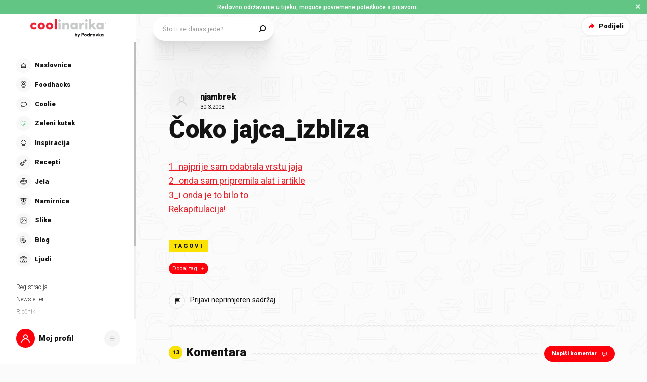

--- FILE ---
content_type: application/javascript; charset=UTF-8
request_url: https://static.cdn.coolinarika.net/_next/static/chunks/805.ec57f7c935c2b3ca.js
body_size: 7276
content:
"use strict";(self.webpackChunk_N_E=self.webpackChunk_N_E||[]).push([[805],{7082:function(e,o,i){var n=i(65413),r=i(44068);let t={required:"Neophodno!",email:"Unesite ispravan email",number:"Unesite broj"},a=(e,o)=>{let{id:i,validationType:r,validationTypeError:a,validations:l=[]}=o;if(!n[r])return e;let d=n[r]().typeError(a||t[r]);return l.forEach(e=>{let{params:o=[],type:i}=e;if(!d[i])return;let n=[t[i]];d=d[i](...o,...n)}),e[i]=d,e},l=e=>{let o=(0,r.Z)(e),i=o.reduce(a,{});return n.object().shape(i)};o.Z=l},90610:function(e,o,i){i.d(o,{Z:function(){return h},A:function(){return f}});var n=i(52322),r=i(11198),t=i(13980),a=i.n(t),l=i(58138),d=i(94730),s=i(79626),u=i(16202),c=i(61905);let m={radio:{border:{width:1,radius:(0,c.Z)(20)},small:{width:(0,c.Z)(16),height:(0,c.Z)(16)},normal:{width:(0,c.Z)(17.8),height:(0,c.Z)(17.8)},large:{width:(0,c.Z)(20),height:(0,c.Z)(20)}},label:{small:{fontSize:(0,c.Z)(14),hSpace:(0,c.Z)(5)},normal:{fontSize:(0,c.Z)(16),hSpace:(0,c.Z)(5)},large:{fontSize:(0,c.Z)(16),hSpace:(0,c.Z)(5)}}},p=e=>{var o,i,n,r,t;let{theme:a,size:l,disabled:d,checked:s,error:u}=e;return{position:"relative",margin:0,padding:0,display:"inline-flex",flexDirection:"column",verticalAlign:"top","& .radioWrap":{display:"flex",flexDirection:"row"},"& .radioCheck":{position:"relative",display:"flex",flexDirection:"column",alignItems:"center",justifyContent:"center",flexShrink:0,width:null===(o=m.radio[l])||void 0===o?void 0:o.width,height:null===(i=m.radio[l])||void 0===i?void 0:i.height,borderWidth:m.radio.border.width,borderStyle:"solid",borderColor:u?a.colors.form.error.border:a.colors.form.radio.border.default,borderRadius:m.radio.border.radius,backgroundColor:a.colors.form.radio.background.default||"#FFFFFF",color:a.colors.form.radio.check.default,fontSize:null===(n=m.radio[l])||void 0===n?void 0:n.width,cursor:"pointer",transitionDuration:a.transitions.input.radio.default.duration,transitionTimingFunction:a.transitions.input.radio.default.timingFunction,transitionDelay:a.transitions.input.radio.default.delay,transitionProperty:"color, background-color, border-color",overflow:"hidden",...s&&{color:a.colors.form.radio.check.checked,borderColor:u?a.colors.form.error.border:a.colors.form.radio.border.checked,backgroundColor:a.colors.form.radio.background.checked},...d&&{cursor:"not-allowed",opacity:.7},input:{position:"absolute",zIndex:a.zIndex.over,top:0,left:0,display:"block",margin:0,padding:0,width:"100%",height:"100%",cursor:"inherit",opacity:0},"&_check":{display:"block",width:"calc(100% - ".concat((0,c.Z)(8),")"),height:"calc(100% - ".concat((0,c.Z)(8),")"),borderRadius:m.radio.border.radius,backgroundColor:a.colors.form.radio.check.default,opacity:0,pointerEvents:"none",transitionDuration:a.transitions.input.radio.default.duration,transitionTimingFunction:a.transitions.input.radio.default.timingFunction,transitionDelay:a.transitions.input.radio.default.delay,transitionProperty:"opacity, background-color",...s&&{opacity:1,backgroundColor:a.colors.form.radio.check.checked}}},"& .radioLabel":{paddingLeft:null===(r=m.label[l])||void 0===r?void 0:r.hSpace,paddingRight:0,lineHeight:1.1,fontSize:null===(t=m.label[l])||void 0===t?void 0:t.fontSize,...d&&{cursor:"not-allowed"}},"& .radioError":{paddingLeft:0},"& .radioHelp":{paddingLeft:0}}},v=r.Z.div(e=>({...p(e)})),b=e=>{let{name:o,id:i,value:r,label:t,labelComponent:a,labelIconComponent:l,checked:c,onChange:m,onClick:p,onBlur:b,size:f,required:h,isHiddenRequired:x,disabled:g,error:y,errorMessage:k,helpText:j,className:Z,...C}=e;return(0,n.jsxs)(v,{checked:c,disabled:g,error:y,size:f,className:Z,...C,children:[(0,n.jsxs)("div",{className:"radioWrap",onClick:p,role:"presentation",children:[(0,n.jsxs)("div",{className:"radioCheck",children:[(0,n.jsx)("input",{type:"radio",name:o,id:i,value:r,checked:c,onChange:m,onBlur:b,required:h,disabled:g}),(0,n.jsx)("span",{className:"radioCheck_check"})]}),(0,n.jsx)(u.ZP,{label:t,labelComponent:a,iconComponent:l,id:i,error:y,required:h&&!x,variant:u.zz.SECONDARY,className:"radioLabel"})]}),(0,n.jsx)(d.Z,{error:y,errorMessage:k,className:"radioError"}),(0,n.jsx)(s.Z,{text:j,className:"radioHelp"})]})},f=Object.freeze({SMALL:"small",NORMAL:"normal",LARGE:"large"});b.propTypes={name:a().string,id:a().string,value:a().oneOfType([a().string,a().number,a().bool]),label:a().string,labelComponent:a().node,labelIconComponent:a().node,checked:a().bool,onChange:a().func,onClick:a().func,onBlur:a().func,size:a().oneOf([...Object.values(f)]),required:a().bool,isHiddenRequired:a().bool,disabled:a().bool,error:a().bool,errorMessage:a().string,helpText:a().string,className:a().string},b.defaultProps={name:void 0,id:void 0,value:void 0,label:void 0,labelComponent:void 0,labelIconComponent:void 0,checked:!1,onChange:()=>{},onClick:()=>{},onBlur:()=>{},size:f.NORMAL,required:!1,isHiddenRequired:!1,disabled:!1,error:!1,errorMessage:void 0,helpText:void 0,className:void 0};var h=(0,l.P)(b)},28453:function(e,o,i){i.d(o,{Z:function(){return g},l:function(){return x}});var n=i(52322),r=i(2784),t=i(81464),a=i(11198),l=i(13980),d=i.n(l),s=i(58138),u=i(94730),c=i(79626),m=i(16202),p=i(61905),v=i(47441);let b=e=>{var o;let{theme:i,hasLabel:n,labelAlignLeft:r,labelWidth:t,size:a,isRadioCard:l}=e;return{position:"relative",margin:0,padding:0,display:"flex",flexDirection:"column",width:"100%",[i.breakpoints.up("md")]:{...r&&{flexDirection:"row",alignItems:"flex-start"}},"& .radioGroup":{"&_label":{[i.breakpoints.up("md")]:{...r&&{textAlign:"right",marginBottom:0,paddingTop:0},...t&&{maxWidth:(0,p.Z)(t),width:"100%"}}},"&_outer":{display:"flex",flexDirection:"column",flex:1,paddingLeft:l&&!n?0:(0,p.Z)(22),[i.breakpoints.up("md")]:{paddingLeft:l&&!n?0:(0,p.Z)(22),...n&&r&&{padding:(0,v.Z)([null===(o=({small:{top:2},normal:{top:1},large:{top:1}})[a])||void 0===o?void 0:o.top,0,0,0])}}},"&_list":{display:"flex",flexDirection:"row",alignItems:"flex-start",flexWrap:"wrap",margin:(0,v.Z)([0,0,-10,0]),li:{display:"flex",alignItems:"flex-start",margin:(0,v.Z)([0,20,10,0]),...l&&{margin:(0,v.Z)([0,10,10,0])}}},"&_error":{paddingLeft:0},"&_help":{paddingLeft:0}}}},f=a.Z.div(e=>({...b(e)})),h=e=>{let{labelAlignLeft:o,labelWidth:i,label:a,labelComponent:l,labelIconComponent:d,children:s,required:p,error:v,errorMessage:b,helpText:h,size:x,isRadioCard:g,className:y,...k}=e,j=(0,r.useMemo)(()=>r.Children.toArray(s).filter(e=>(0,r.isValidElement)(e)),[s]),Z=(0,t.H)();return j.length?(0,n.jsxs)(f,{labelAlignLeft:o,labelWidth:i,size:x,hasLabel:a,isRadioCard:g,className:y,...k,children:[(0,n.jsx)(m.ZP,{className:"radioGroup_label",label:a,labelComponent:l,iconComponent:d,error:v,required:p,variant:m.zz.PRIMARY,size:m.Zz[null==x?void 0:x.toUpperCase()],width:i,alignLeft:o}),(0,n.jsxs)("div",{className:"radioGroup_outer",children:[(0,n.jsx)("ul",{className:"radioGroup_list",children:j.map(e=>(0,n.jsx)("li",{children:e},Z(e)))}),(0,n.jsx)(u.Z,{error:v,errorMessage:b,className:"radioGroup_error"}),(0,n.jsx)(c.Z,{text:h,className:"radioGroup_help"})]})]}):null},x=Object.freeze({SMALL:"small",NORMAL:"normal",LARGE:"large"});h.propTypes={labelAlignLeft:d().bool,labelWidth:d().oneOfType([d().string,d().number]),label:d().string,labelComponent:d().node,labelIconComponent:d().node,required:d().bool,error:d().bool,errorMessage:d().string,helpText:d().string,size:d().oneOf([...Object.values(x)]),isRadioCard:d().bool,className:d().string},h.defaultProps={labelAlignLeft:!1,labelWidth:void 0,label:void 0,labelComponent:void 0,labelIconComponent:void 0,required:!1,error:!1,errorMessage:void 0,helpText:void 0,size:x.NORMAL,isRadioCard:!1,className:void 0};var g=(0,s.P)(h)},14039:function(e,o,i){i.d(o,{ZP:function(){return Z},BX:function(){return j},Ux:function(){return k}});var n=i(52322),r=i(2784),t=i(11198),a=i(13980),l=i.n(a),d=i(94730),s=i(79626),u=i(16202),c=i(75428),m=i(28165),p=i(61905),v=i(47441),b=i(83087);let f=(0,m.F4)({from:{}}),h=(0,m.F4)({from:{}}),x=e=>{var o,i,n,r,t,a,l,d,s,u,c,m,x,g,y,k,j,Z,C;let{theme:N,labelAlignLeft:_,size:z,variant:w,inputType:T,fieldWidth:A,inputWidth:S,disabled:R,focused:O,hasBottomSpacing:P,isActionComponentTitle:L,error:M}=e,D={fontSize:16,borderRadius:100,normal:{padding:[10,22],height:48,fontWeight:N.typography.fontWeight.regular},large:{padding:[10,22],height:62,fontWeight:N.typography.fontWeight.bold}};return{position:"relative",margin:0,padding:0,display:"flex",flexDirection:"column",width:"100%",...A&&{maxWidth:(0,b.Z)(A,!0)},..."hidden"===T&&{display:"none!important"},...P&&{marginBottom:(0,p.Z)(30)},[N.breakpoints.up("md")]:{..._&&{flexDirection:"row",alignItems:"flex-start"}},"& .inputContainer":{display:"flex",flexDirection:"column",flex:1,alignItems:"flex-start",width:"100%","&_inner":{display:"flex",flexDirection:"row",flex:1,width:"100%"}},"& .inputWrap":{position:"relative",cursor:"text",display:"inline-flex",boxSizing:"border-box",alignItems:"center",width:"100%",background:M?N.colors.form.error.background:null===(o=N.colors.form.input[w])||void 0===o?void 0:null===(i=o.background)||void 0===i?void 0:i.default,border:"1px solid",borderColor:M?N.colors.form.error.border:null===(n=N.colors.form.input[w])||void 0===n?void 0:null===(r=n.border)||void 0===r?void 0:r.default,borderRadius:(0,p.Z)(D.borderRadius),boxShadow:"none",transitionDuration:N.transitions.input.text.default.duration,transitionTimingFunction:N.transitions.input.text.default.timingFunction,transitionDelay:N.transitions.input.text.default.delay,transitionProperty:"color, background, border-color, box-shadow",...S&&{maxWidth:(0,b.Z)(S,!0)},...O&&{outline:0,background:M?N.colors.form.error.background:null===(t=N.colors.form.input[w])||void 0===t?void 0:null===(a=t.background)||void 0===a?void 0:a.focus,borderColor:M?N.colors.form.error.border:null===(l=N.colors.form.input[w])||void 0===l?void 0:null===(d=l.border)||void 0===d?void 0:d.focus,boxShadow:M?"none":N.shadows.input.focus},...R&&{cursor:"not-allowed"},[N.breakpoints.up("md")]:{..._&&{flex:1}},"&:hover":{...!R&&{borderColor:M?N.colors.form.error.border:null===(s=N.colors.form.input[w])||void 0===s?void 0:null===(u=s.border)||void 0===u?void 0:u.hover}},input:{font:"inherit",color:M?N.colors.form.error.text:null===(c=N.colors.form.input[w])||void 0===c?void 0:null===(m=c.text)||void 0===m?void 0:m.default,padding:(0,v.Z)(null===(x=D[z])||void 0===x?void 0:x.padding),border:0,borderRadius:(0,p.Z)(D.borderRadius),boxSizing:"border-box",background:M?N.colors.form.error.background:"none",height:(0,p.Z)(null===(g=D[z])||void 0===g?void 0:g.height),margin:0,WebkitTapHighlightColor:"transparent",display:"block",minWidth:0,width:"100%",fontSize:(0,p.Z)(D.fontSize),fontWeight:null===(y=D[z])||void 0===y?void 0:y.fontWeight,animationDuration:"10ms",animationName:h,"&::placeholder":{color:M?N.colors.form.error.text:null===(k=N.colors.form.input[w])||void 0===k?void 0:null===(j=k.text)||void 0===j?void 0:j.placeholder,opacity:1},"&:focus":{outline:0},"&:disabled":{cursor:"not-allowed",color:null===(Z=N.colors.form.input[w])||void 0===Z?void 0:null===(C=Z.text)||void 0===C?void 0:C.disabled},"&:invalid":{boxShadow:"none"},"&:-webkit-autofill":{animationDuration:"5000s",animationName:f},..."search"===T&&{MozAppearance:"textfield",WebkitAppearance:"textfield"}}},"& .inputAction":{display:"flex",margin:(0,v.Z)([4,12,4,0]),...L&&{position:"absolute",right:0,bottom:(0,p.Z)(-20)}}}},g=t.Z.div(e=>({...x(e)})),y=(0,r.forwardRef)((e,o)=>{let{labelAlignLeft:i,labelWidth:t,labelComponent:a,labelIconComponent:l,labelIsMobileOnly:m,type:p,name:v,id:b,value:f,label:h,placeholder:x,onBlur:y,onChange:k,onClick:j,onFocus:Z,onKeyDown:C,onKeyUp:N,readOnly:_,required:z,disabled:w,autoComplete:T,error:A,errorMessage:S,helpText:R,variant:O,size:P,hasBottomSpacing:L,fieldWidth:M,inputWidth:D,actionComponent:I,actionComponentRenderCondition:W,suffix:E,suffixWidth:q,className:F,isActionComponentTitle:Y,clearErrors:B,...U}=e,[G,H]=(0,r.useState)(!1);(0,r.useEffect)(()=>{w&&G&&(H(!1),y&&y())},[w,G,y]);let Q=e=>{if(w){e.stopPropagation();return}Z&&Z(e),H(!0)},K=e=>{y&&y(e),H(!1)};return(0,n.jsxs)(g,{labelAlignLeft:i,labelWidth:t,inputType:p,focused:G,disabled:w,error:A,variant:O,size:P,fieldWidth:M,inputWidth:D,className:F,hasBottomSpacing:L,isActionComponentTitle:Y,...U,children:[(0,n.jsx)(u.ZP,{className:"label",label:h,labelComponent:a,iconComponent:l,id:b,htmlFor:b,error:A,required:z,focused:G,variant:u.zz.PRIMARY,size:u.Zz[null==P?void 0:P.toUpperCase()],width:t,alignLeft:i,isMobileOnly:m}),(0,n.jsxs)("div",{className:"inputContainer",children:[(0,n.jsxs)("div",{className:"inputContainer_inner",children:[(0,n.jsxs)("div",{className:"inputWrap",children:[(0,n.jsx)("input",{ref:o,type:p,name:v,"aria-invalid":!!A,id:b,value:f,placeholder:x,onFocus:Q,onBlur:K,onChange:function(e){for(var o,i=arguments.length,n=Array(i>1?i-1:0),r=1;r<i;r++)n[r-1]=arguments[r];k&&k(e,...n),"title"===v&&(null===(o=e.target.value)||void 0===o?void 0:o.length)&&B()},onClick:j,onKeyDown:C,onKeyUp:N,readOnly:_,required:z,disabled:w,autoComplete:T}),I&&!w&&!!W&&(0,n.jsx)("div",{className:"inputAction",children:(0,n.jsx)(I,{})})]}),(0,n.jsx)(c.Z,{label:E,size:c.i[null==P?void 0:P.toUpperCase()],width:q,error:A})]}),(0,n.jsx)(d.Z,{error:A,errorMessage:S}),(0,n.jsx)(s.Z,{text:R})]})]})}),k=Object.freeze({PRIMARY:"primary",SECONDARY:"secondary",TERTIARY:"tertiary",QUATERNARY:"quaternary"}),j=Object.freeze({NORMAL:"normal",LARGE:"large"});y.propTypes={type:l().string,name:l().string,id:l().string,value:l().oneOfType([l().string,l().number]),label:l().string,labelAlignLeft:l().bool,labelWidth:l().oneOfType([l().string,l().number]),labelComponent:l().node,labelIconComponent:l().node,labelIsMobileOnly:l().bool,placeholder:l().string,onBlur:l().func,onChange:l().func,onClick:l().func,onFocus:l().func,onKeyDown:l().func,onKeyUp:l().func,clearErrors:l().func,hasBottomSpacing:l().bool,readOnly:l().bool,required:l().bool,disabled:l().bool,autoComplete:l().string,error:l().bool,errorMessage:l().string,helpText:l().string,variant:l().oneOf([...Object.values(k)]),size:l().oneOf([...Object.values(j)]),fieldWidth:l().oneOfType([l().string,l().number]),inputWidth:l().oneOfType([l().string,l().number]),actionComponent:l().elementType,actionComponentRenderCondition:l().oneOfType([l().string,l().number,l().bool]),suffix:l().string,suffixWidth:l().oneOfType([l().string,l().number]),className:l().string,isActionComponentTitle:l().bool},y.defaultProps={type:"text",name:void 0,id:void 0,value:void 0,label:void 0,labelAlignLeft:!1,labelWidth:void 0,labelComponent:void 0,labelIconComponent:void 0,labelIsMobileOnly:!1,placeholder:void 0,hasBottomSpacing:!1,onBlur:()=>{},onChange:()=>{},onClick:()=>{},onFocus:()=>{},onKeyDown:()=>{},onKeyUp:()=>{},clearErrors:()=>{},readOnly:!1,required:!1,disabled:!1,autoComplete:void 0,error:!1,errorMessage:void 0,helpText:void 0,variant:k.PRIMARY,size:j.NORMAL,fieldWidth:void 0,inputWidth:void 0,actionComponent:void 0,actionComponentRenderCondition:!0,suffix:void 0,suffixWidth:void 0,className:void 0,isActionComponentTitle:!1};var Z=y},90805:function(e,o,i){i.r(o),i.d(o,{default:function(){return H}});var n=i(52322),r=i(2784),t=i(82066),a=i(63397),l=i(27838),d=i(85772),s=i(13205),u=i(65014),c=i(75804),m=i(88459),p=i(70076),v=i(27994),b=i(67693),f=i(80860),h=i(51677),x=i(63671),g=i(58138),y=i(7082),k=i(28655),j=i(95349),Z=i(14039),C=i(28453),N=i(90610),_=i(30931),z=i(72353),w=i(45877),T=i(66045),A=i(15908),S=i.n(A),R=i(13980),O=i.n(R),P=i(89629),L=i(41664);let{apiBaseUrl:M}=L.Z,D={sex:{taxonomy:"protected-coolinarika-user-sex",bag:"coolinarika-user-sex"},country:{taxonomy:"coolinarika-countries",bag:"coolinarika-user-country"}},I=[{index:"podravkaio-coolinarika-combined"},{query:{bool:{must:[{term:{"taxonomy.name":{value:"protected-coolinarika-user-sex"}}}],must_not:[{term:{slug:{value:"sex-undefined"}}}]}},sort:{tree_left:{order:"asc"}}},{index:"podravkaio-coolinarika-combined"},{query:{term:{"taxonomy.name":{value:"coolinarika-countries"}}},size:250,sort:{tree_left:{order:"asc"}}},""].map(e=>e?JSON.stringify(e):e).join("\r\n"),W=e=>{let{successAction:o}=e,{id:i}=(0,s.Z)(),{data:n,refetch:a}=(0,P.p)({resource:"moj-profil",id:i,enabled:!!i}),{profile:l={}}=(0,s.Z)(),{data:d}=(0,t.useQuery)(["multi","user","selections"],async()=>{let e=await fetch("".concat(M,"/elastic/proxy/podravkaio-coolinarika-combined/_msearch"),{method:"POST",body:I,headers:{"content-type":"application/x-ndjson"}}),o=await e.json();return o},{enabled:!!M,staleTime:1/0,cacheTime:1/0}),u=(0,r.useMemo)(()=>{if(!d)return[];let{responses:e=[]}=d;return e.map(e=>{var o,i,n;return Array.isArray(null==e?void 0:null===(o=e.hits)||void 0===o?void 0:o.hits)?null==e?void 0:null===(i=e.hits)||void 0===i?void 0:null===(n=i.hits)||void 0===n?void 0:n.map(e=>{let{_source:o}=e;return{...o}}):[]})},[d]),c=(0,r.useMemo)(()=>{var e,o,i,r,t,a,d,s,u,c,m,p,v,b;return{extended_attributes:{firstName:(null==l?void 0:null===(e=l.extended_attributes)||void 0===e?void 0:e.first_name)||"",lastName:(null==l?void 0:null===(o=l.extended_attributes)||void 0===o?void 0:o.last_name)||"",address:(null==l?void 0:null===(i=l.extended_attributes)||void 0===i?void 0:i.address)||"",zip:(null==n?void 0:null===(r=n.extended_attributes)||void 0===r?void 0:r.zip)||"",phoneNumber:(null==l?void 0:null===(t=l.extended_attributes)||void 0===t?void 0:t.phone_number)||"",city:(null==n?void 0:null===(a=n.extended_attributes)||void 0===a?void 0:a.city)||"",birthday:(null==n?void 0:null===(d=n.extended_attributes)||void 0===d?void 0:d.birthday)?S()(n.extended_attributes.birthday).format("YYYY-MM-DD"):"",displayFullName:(null==n?void 0:null===(s=n.extended_attributes)||void 0===s?void 0:s.displayFullName)||!1},taxons:{sex:(null==n?void 0:null===(u=n.taxons)||void 0===u?void 0:null===(c=u["coolinarika-user-sex"])||void 0===c?void 0:null===(m=c[0])||void 0===m?void 0:m.id)||"",country:(null==n?void 0:null===(p=n.taxons)||void 0===p?void 0:null===(v=p["coolinarika-user-country"])||void 0===v?void 0:null===(b=v[0])||void 0===b?void 0:b.id)||""}}},[n]),{mutate:m,isLoading:p}=(0,t.useMutation)(async e=>{var o;if(p)return;let{data:r}=await T.ZP.update("users",{id:i,data:{extended_attributes:{...null==e?void 0:e.extended_attributes,birthday:(null==e?void 0:null===(o=e.extended_attributes)||void 0===o?void 0:o.birthday)?S()(e.birthday).format("YYYY-MM-DDTHH:mm:ssZ"):null,profile_information_completed:!0}}});return Object.entries(null==e?void 0:e.taxons).forEach(async e=>{var o,r,t,a,l,d,s;let[u,m]=e,p=null===(o=D[u])||void 0===o?void 0:o.taxonomy,v=null===(r=D[u])||void 0===r?void 0:r.bag,b=null==n?void 0:null===(t=n.taxons)||void 0===t?void 0:null===(a=t[D[u].bag])||void 0===a?void 0:a.find(e=>{var o;return(null==e?void 0:e.id)===(null==c?void 0:null===(o=c.taxons)||void 0===o?void 0:o[u])});(null==c?void 0:null===(l=c.taxons)||void 0===l?void 0:l[u])&&m&&(null==c?void 0:null===(d=c.taxons)||void 0===d?void 0:d[u])!==m&&(await T.ZP.delete("taxonomies/".concat(p),{entity:"users",entityId:i,bag:v,id:null==b?void 0:b.content_taxon_id}),await T.ZP.create("taxonomies/".concat(p),{entity:"users",entityId:i,bag:v,data:{taxon:"api/taxonomies/".concat(p,"/taxons/").concat(m)}})),(null==c?void 0:null===(s=c.taxons)||void 0===s?void 0:s[u])||!m||await T.ZP.create("taxonomies/".concat(p),{entity:"users",entityId:i,bag:v,data:{taxon:"api/taxonomies/".concat(p,"/taxons/").concat(m)}})}),r},{onSuccess:()=>{o(),setTimeout(()=>{a()},1500)}});return{selections:u,initialValues:c,mutate:m,userId:i,isLoading:p}};W.propTypes={customOnSuccess:O().func.isRequired};var E=i(25499);let q=[{columns:[{type:"text",id:"firstName",name:"firstName",label:"Ime",required:!1},{type:"text",id:"lastName",name:"lastName",label:"Prezime",required:!1},{type:"radioGroup",label:"Spol",name:"sex",value:"female",labelAlignLeft:!0,size:"small",options:[{label:"Ženski",id:"female",value:"female"},{label:"Muški",id:"male",value:"male"}]},{type:"date",id:"birthday",name:"birthday",label:"Rođendan",required:!1},{type:"text",id:"address",name:"address",label:"Adresa",required:!1},{type:"text",id:"zip",name:"zip",label:"Poštanski broj",required:!1,validationType:"string",validationTypeError:"Unesite broj"},{type:"text",id:"city",name:"city",label:"Grad",required:!1},{type:"select",id:"country",name:"country",label:"Odaberi državu",required:!1,placeholder:"-",options:[{label:"Hrvatska",value:"Hrvatska"},{label:"BiH",value:"BiH"}]},{type:"text",id:"phoneNumber",name:"phoneNumber",label:"GSM",required:!1,validationType:"string",validationTypeError:"Unesite broj"},{type:"checkbox",id:"show_full_name",name:"show_full_name",label:"Prikaži svoje ime i prezime (a ne samo korisničko ime)",required:!1}]}];var F=i(656);let Y="profile-info-notification",{SURVEY_TASTE_PROFILE:B}=F.r,U={name:"Znamo se",label:"Znamo se",description:"Dobra odluka! Sada te znamo točno oslovljavati, a i drugima će biti lakše izdvojiti te iz mase.",assets:{badge_normal:"profile-info.png",badge_small:"profile-info.png",name:"Znamo se",label:"Znamo se"}},G=()=>{var e;let o=(0,d.LS)(),[i,g]=(0,r.useState)(!1),{id:T,profile:A}=(0,s.Z)(),{actions:S}=(0,u.Z)(),R=(0,t.useQueryClient)(),{sendNotification:O}=(0,c.Z)({id:Y}),{eventWithTrackingData:P}=(0,m.XQ)({trackingData:{elementLabel:"Profile information"}}),L=()=>{O({message:"Nešto je pošlo po zlu!",type:"error"}),g(!1)},{actions:M}=(0,p.Z)({entity:"users",entityId:T,taxonomy:"protected-coolinarika-user-sex",bag:"coolinarika-user-sex"});(0,r.useEffect)(()=>{o({type:d.Zu.UPDATE_TITLE,payload:{options:{title:i?"Bravo":"Tvoj profil"}}})},[i]);let D={},I=(0,r.useCallback)(()=>{S.create({data:D,options:{onSuccess:()=>{M.invalidate(),O({message:"Promjene su uspješno spremljene!",type:"success"}),g(!0),P(),setTimeout(()=>{R.invalidateQueries(["one","users","me"])},500),setTimeout(()=>{R.refetchQueries(["one","users","me"])},1500)},onError:L}})},[o,P]),{initialValues:F,selections:G,userId:H,mutate:Q,isLoading:K}=W({successAction:I}),[V,J]=G||[],X=(0,r.useMemo)(()=>(null==J?void 0:J.length)?J.map(e=>({label:e.title,value:e.id})):[],[J]);return H?(0,n.jsx)(l.M,{initial:!1,exitBeforeEnter:!0,children:(0,n.jsxs)(f.Z,{children:[i?(0,n.jsx)(E.Z,{title:"Tvoj je profil potpun!",description:"Sada napokon možemo reći da se poznajemo. Želimo ti ugodan boravak na Coolinarici i veselimo se druženju uz kuhanje!",trophy:U,hasContinue:!(null==A?void 0:null===(e=A.extended_attributes)||void 0===e?void 0:e.taste_profile_completed),continueTitle:"Želiš li personalizirati Coolinariku?",continueDescription:"Ne jedeš meso? Imaš alergiju na neke namirnice? Voliš mediteransku kuhinju? Odgovori na nekoliko dodatnih pitanja i uživaj u tebi prilagođenim receptima i sadržajima.",continueDrawerUID:B}):(0,n.jsx)(a.J9,{initialValues:F,enableReinitialize:!0,validationSchema:(0,y.Z)(q),onSubmit:Q,children:e=>{let{isSubmitting:o}=e;return(0,n.jsxs)(a.l0,{className:"u-formFullHeight",noValidate:!0,children:[(0,n.jsxs)(h.Z,{children:[(0,n.jsx)(w.Z,{variant:"form.column",children:(0,n.jsx)(a.gN,{label:"Ime",name:"extended_attributes.firstName",as:Z.ZP})}),(0,n.jsx)(w.Z,{variant:"form.column",children:(0,n.jsx)(a.gN,{label:"Prezime",name:"extended_attributes.lastName",as:Z.ZP})}),(0,n.jsx)(w.Z,{variant:"form.column",children:(0,n.jsx)(C.Z,{size:"small",label:"Spol",name:"taxons.sex",labelAlignLeft:!0,children:null==V?void 0:V.map(e=>(0,n.jsx)(a.gN,{value:e.id,name:"taxons.sex",children:o=>{let{field:i,form:r}=o;return(0,n.jsx)(N.Z,{checked:(null==i?void 0:i.value)===e.id,name:i.name,value:e.id,onChange:i.onChange,label:e.title,id:e.title})}},e.id))})}),(0,n.jsx)(w.Z,{variant:"form.column",children:(0,n.jsx)(a.gN,{label:"Adresa",name:"extended_attributes.address",as:Z.ZP})}),(0,n.jsx)(w.Z,{variant:"form.column",children:(0,n.jsx)(a.gN,{label:"Poštanski broj",name:"extended_attributes.zip",as:Z.ZP})}),(0,n.jsx)(w.Z,{variant:"form.column",children:(0,n.jsx)(a.gN,{label:"Grad",name:"extended_attributes.city",as:Z.ZP})}),(0,n.jsx)(w.Z,{variant:"form.column",children:(0,n.jsx)(a.gN,{name:"taxons.country",children:e=>{let{field:o,form:i}=e;return(0,n.jsx)(_.ZP,{name:o.name,value:null==o?void 0:o.value,onChange:o.onChange,label:"Odaberi državu",options:X})}})}),(0,n.jsx)(w.Z,{variant:"form.column",children:(0,n.jsx)(a.gN,{label:"GSM",name:"extended_attributes.phoneNumber",as:Z.ZP})}),(0,n.jsx)(w.Z,{variant:"form.column",children:(0,n.jsx)(a.gN,{name:"extended_attributes.displayFullName",type:"checkbox",children:e=>{let{field:o}=e;return(0,n.jsx)(z.ZP,{onChange:o.onChange,label:"Prikaži moje ime",name:o.name,checked:null==o?void 0:o.value,value:null==o?void 0:o.value})}})})]}),(0,n.jsx)(x.Z,{children:(0,n.jsx)(v.ZP,{type:"submit",title:"Spremi",variant:v.dc.QUATERNARY,size:v.DL.LARGE,sizeMobile:v.DL.NORMAL,width:"100%",disabled:K||o,iconLeftComponent:(0,n.jsx)(k.Z,{icon:j.Z}),children:"Spremi"})})]})}}),(0,n.jsx)(b.Z,{uid:Y})]},i?"SurveySuccess":"ProfileInformation")}):null};var H=(0,g.P)(G)}}]);
//# sourceMappingURL=805.ec57f7c935c2b3ca.js.map

--- FILE ---
content_type: application/javascript; charset=UTF-8
request_url: https://static.cdn.coolinarika.net/_next/static/chunks/webpack-7ed926805fc321d6.js
body_size: 2736
content:
!function(){"use strict";var e,t,n,c,r,a,f,o,d,u={},i={};function s(e){var t=i[e];if(void 0!==t)return t.exports;var n=i[e]={id:e,loaded:!1,exports:{}},c=!0;try{u[e].call(n.exports,n,n.exports,s),c=!1}finally{c&&delete i[e]}return n.loaded=!0,n.exports}s.m=u,e=[],s.O=function(t,n,c,r){if(n){r=r||0;for(var a=e.length;a>0&&e[a-1][2]>r;a--)e[a]=e[a-1];e[a]=[n,c,r];return}for(var f=1/0,a=0;a<e.length;a++){for(var n=e[a][0],c=e[a][1],r=e[a][2],o=!0,d=0;d<n.length;d++)f>=r&&Object.keys(s.O).every(function(e){return s.O[e](n[d])})?n.splice(d--,1):(o=!1,r<f&&(f=r));if(o){e.splice(a--,1);var u=c();void 0!==u&&(t=u)}}return t},s.n=function(e){var t=e&&e.__esModule?function(){return e.default}:function(){return e};return s.d(t,{a:t}),t},n=Object.getPrototypeOf?function(e){return Object.getPrototypeOf(e)}:function(e){return e.__proto__},s.t=function(e,c){if(1&c&&(e=this(e)),8&c||"object"==typeof e&&e&&(4&c&&e.__esModule||16&c&&"function"==typeof e.then))return e;var r=Object.create(null);s.r(r);var a={};t=t||[null,n({}),n([]),n(n)];for(var f=2&c&&e;"object"==typeof f&&!~t.indexOf(f);f=n(f))Object.getOwnPropertyNames(f).forEach(function(t){a[t]=function(){return e[t]}});return a.default=function(){return e},s.d(r,a),r},s.d=function(e,t){for(var n in t)s.o(t,n)&&!s.o(e,n)&&Object.defineProperty(e,n,{enumerable:!0,get:t[n]})},s.f={},s.e=function(e){return Promise.all(Object.keys(s.f).reduce(function(t,n){return s.f[n](e,t),t},[]))},s.u=function(e){return 5413===e?"static/chunks/5413-06736cadd3f2e16f.js":3577===e?"static/chunks/3577-1be55edde27b55e2.js":931===e?"static/chunks/931-821509fcf69eb077.js":2353===e?"static/chunks/2353-55f35530691b1707.js":1926===e?"static/chunks/1926-d45cfcb46335ff92.js":4844===e?"static/chunks/4844-33a52ea7f07429cb.js":2928===e?"static/chunks/2928-809412fc8711369f.js":329===e?"static/chunks/329-e8cdaf24e217cfe9.js":3397===e?"static/chunks/3397-eabd76dc9a97db76.js":8198===e?"static/chunks/8198-6e7e6a4d27c5fd21.js":9337===e?"static/chunks/9337-71da9838830931eb.js":9500===e?"static/chunks/9500-9bcf6485f07c7d50.js":6873===e?"static/chunks/6873-8d03aac5c9dd80c1.js":1786===e?"static/chunks/1786-1964fe0ad3771fac.js":4526===e?"static/chunks/4526-d76b03eefed4c44c.js":"static/chunks/"+(({1119:"c8aaebaf",4991:"37c86fda"})[e]||e)+"."+({134:"cc2a4d125d5c313f",216:"2ceb13aeee15504f",611:"aba5856206fcd062",755:"47fa4d9fe0878106",756:"58d16f44dbadc72b",805:"ec57f7c935c2b3ca",1069:"6e94b6c76a4fe6ea",1119:"a9693fdd111523d9",1135:"c2429ddfe9b055a1",1305:"a80261404d8f2d89",1845:"2f7534c0c64ad067",2345:"8d8d821e74ec5253",2794:"febdd560bee45f2f",3769:"0288513a804b69da",3801:"76ffd7d40858a347",3892:"384d62d0abd6bfdb",3905:"374e22c298ffdba4",3952:"d2cfd6dc57cd3efe",4039:"0886ecccc52f39b7",4192:"f9550eedc899ba12",4991:"4930fe3030c6f64d",5069:"c7322a9969ccf37e",5305:"0045271c4cdc2b48",5389:"3a14c9fe88c39260",5492:"f0c3bf091deeafda",5557:"db446f012c7e1560",5849:"dc4b600a40e89ec0",6568:"01d8d6a150a5dbce",6821:"aa305d5f9ddb361c",6861:"c092bd7814b1e9f7",7177:"26635d08fe31f236",7194:"7ed157d5b3e2a39f",7433:"19c370c18f5a91b8",7519:"ca35f2cecacb6a04",7909:"1d96346f8826145d",8100:"9d3696147a582286",8360:"ac5c5f4da902118d",9010:"55b8f4003cd95c7c",9011:"2f0acfb5b42a69ce",9298:"d612f7b0361afa76",9318:"5f3dd96ff895b3a5",9347:"e9eb9a162ce35440",9752:"6a50967ffebb3cdd",9879:"59429652b180685e",9929:"0eef3dcd4113f676"})[e]+".js"},s.miniCssF=function(e){return"static/css/b793b9457d48c0b1.css"},s.g=function(){if("object"==typeof globalThis)return globalThis;try{return this||Function("return this")()}catch(e){if("object"==typeof window)return window}}(),s.hmd=function(e){return(e=Object.create(e)).children||(e.children=[]),Object.defineProperty(e,"exports",{enumerable:!0,set:function(){throw Error("ES Modules may not assign module.exports or exports.*, Use ESM export syntax, instead: "+e.id)}}),e},s.o=function(e,t){return Object.prototype.hasOwnProperty.call(e,t)},c={},r="_N_E:",s.l=function(e,t,n,a){if(c[e]){c[e].push(t);return}if(void 0!==n)for(var f,o,d=document.getElementsByTagName("script"),u=0;u<d.length;u++){var i=d[u];if(i.getAttribute("src")==e||i.getAttribute("data-webpack")==r+n){f=i;break}}f||(o=!0,(f=document.createElement("script")).charset="utf-8",f.timeout=120,s.nc&&f.setAttribute("nonce",s.nc),f.setAttribute("data-webpack",r+n),f.src=s.tu(e)),c[e]=[t];var b=function(t,n){f.onerror=f.onload=null,clearTimeout(l);var r=c[e];if(delete c[e],f.parentNode&&f.parentNode.removeChild(f),r&&r.forEach(function(e){return e(n)}),t)return t(n)},l=setTimeout(b.bind(null,void 0,{type:"timeout",target:f}),12e4);f.onerror=b.bind(null,f.onerror),f.onload=b.bind(null,f.onload),o&&document.head.appendChild(f)},s.r=function(e){"undefined"!=typeof Symbol&&Symbol.toStringTag&&Object.defineProperty(e,Symbol.toStringTag,{value:"Module"}),Object.defineProperty(e,"__esModule",{value:!0})},s.nmd=function(e){return e.paths=[],e.children||(e.children=[]),e},s.tt=function(){return void 0===a&&(a={createScriptURL:function(e){return e}},"undefined"!=typeof trustedTypes&&trustedTypes.createPolicy&&(a=trustedTypes.createPolicy("nextjs#bundler",a))),a},s.tu=function(e){return s.tt().createScriptURL(e)},s.p="https://static.cdn.coolinarika.net/_next/",f={2272:0},s.f.j=function(e,t){var n=s.o(f,e)?f[e]:void 0;if(0!==n){if(n)t.push(n[2]);else if(2272!=e){var c=new Promise(function(t,c){n=f[e]=[t,c]});t.push(n[2]=c);var r=s.p+s.u(e),a=Error();s.l(r,function(t){if(s.o(f,e)&&(0!==(n=f[e])&&(f[e]=void 0),n)){var c=t&&("load"===t.type?"missing":t.type),r=t&&t.target&&t.target.src;a.message="Loading chunk "+e+" failed.\n("+c+": "+r+")",a.name="ChunkLoadError",a.type=c,a.request=r,n[1](a)}},"chunk-"+e,e)}else f[e]=0}},s.O.j=function(e){return 0===f[e]},o=function(e,t){var n,c,r=t[0],a=t[1],o=t[2],d=0;if(r.some(function(e){return 0!==f[e]})){for(n in a)s.o(a,n)&&(s.m[n]=a[n]);if(o)var u=o(s)}for(e&&e(t);d<r.length;d++)c=r[d],s.o(f,c)&&f[c]&&f[c][0](),f[c]=0;return s.O(u)},(d=self.webpackChunk_N_E=self.webpackChunk_N_E||[]).forEach(o.bind(null,0)),d.push=o.bind(null,d.push.bind(d))}();
//# sourceMappingURL=webpack-7ed926805fc321d6.js.map

--- FILE ---
content_type: application/javascript; charset=UTF-8
request_url: https://static.cdn.coolinarika.net/_next/static/chunks/7001-8e946365316ba71d.js
body_size: 3989
content:
"use strict";(self.webpackChunk_N_E=self.webpackChunk_N_E||[]).push([[7001],{73026:function(e,t,i){var n=i(2784);t.Z=function(e,t){let i=!(arguments.length>2)||void 0===arguments[2]||arguments[2],o=(0,n.useRef)(t),a=(0,n.useCallback)(t=>{e&&e.current&&!e.current.contains(t.target)&&o.current(t)},[e]);(0,n.useEffect)(()=>{o.current=t}),(0,n.useEffect)(()=>{if(i)return document.addEventListener("click",a),document.addEventListener("ontouchstart",a),()=>{document.removeEventListener("click",a),document.removeEventListener("ontouchstart",a)}},[e,t,i,a])}},39874:function(e,t,i){var n=i(52322),o=i(54608);let a=(0,o.Z)((0,n.jsx)("path",{d:"M24.466 14.207l-6.764-6.764C17.408 7.15 17.107 7 16.809 7c-.414 0-.898.31-.898 1.185v4.17a8.442 8.442 0 00-5.453 2.501A8.447 8.447 0 008 20.834c0 .971.163 1.925.484 2.834a.498.498 0 00.94 0 7.532 7.532 0 016.487-4.98v4.127c0 .874.484 1.185.898 1.185.299 0 .599-.15.893-.443l6.764-6.764c.344-.345.534-.804.534-1.293 0-.49-.19-.948-.534-1.293z",fill:"#FE000C"}),"Share");t.Z=a},7001:function(e,t,i){i.d(t,{Z:function(){return A},b:function(){return _}});var n=i(52322),o=i(2784),a=i(11198),r=i(3837),l=i(13980),s=i.n(l),c=i(40130),d=i(73026),u=i(88459),h=i(27994),p=i(58138),v=i(28655),b=i(39874),f=i(43489),g=i(54608);let m=(0,g.Z)((0,n.jsx)("path",{d:"M32 16.098C32 7.208 24.837 0 16 0S0 7.207 0 16.098C0 24.133 5.85 30.792 13.5 32V20.751H9.437v-4.653H13.5V12.55c0-4.034 2.389-6.263 6.043-6.263 1.75 0 3.582.315 3.582.315v3.961h-2.017c-1.988 0-2.608 1.241-2.608 2.515v3.019h4.438l-.71 4.653H18.5V32C26.15 30.792 32 24.133 32 16.098z",fill:"#1877F2"}),"ShareFacebook"),w=(0,g.Z)((0,n.jsx)("path",{d:"M16.013 0C7.17 0 0 7.158 0 15.987c0 6.776 4.217 12.566 10.175 14.895-.145-1.264-.264-3.21.052-4.593.29-1.25 1.872-7.947 1.872-7.947s-.475-.96-.475-2.368c0-2.224 1.292-3.882 2.9-3.882 1.37 0 2.03 1.026 2.03 2.25 0 1.368-.87 3.421-1.332 5.33-.382 1.591.804 2.894 2.373 2.894 2.847 0 5.034-3 5.034-7.316 0-3.829-2.754-6.5-6.695-6.5-4.56 0-7.236 3.408-7.236 6.934 0 1.369.528 2.842 1.187 3.645a.475.475 0 01.105.46c-.119.5-.395 1.593-.448 1.816-.066.29-.237.355-.54.21-2.004-.933-3.256-3.841-3.256-6.197 0-5.04 3.664-9.67 10.584-9.67 5.548 0 9.87 3.947 9.87 9.236 0 5.513-3.479 9.948-8.302 9.948-1.621 0-3.15-.843-3.664-1.843l-1.002 3.803c-.356 1.395-1.33 3.132-1.99 4.198 1.503.46 3.084.71 4.745.71C24.83 32 32 24.842 32 16.013 32.026 7.158 24.857 0 16.013 0z",fill:"#E60023"}),"SharePinterest"),y=(0,g.Z)((0,n.jsx)("path",{fillRule:"evenodd",clipRule:"evenodd",d:"M32 16c0 8.837-7.163 16-16 16S0 24.837 0 16 7.163 0 16 0s16 7.163 16 16zm-7.952-2.536c0 5.096-3.88 10.976-10.976 10.976-2.176 0-4.208-.64-5.896-1.744a7.754 7.754 0 005.712-1.592 3.852 3.852 0 01-3.6-2.68 3.846 3.846 0 001.744-.064 3.862 3.862 0 01-3.096-3.784v-.048a3.79 3.79 0 001.744.48A3.84 3.84 0 017.96 11.8c0-.704.192-1.368.52-1.936a10.943 10.943 0 007.952 4.032 3.535 3.535 0 01-.104-.88 3.858 3.858 0 013.856-3.856c1.112 0 2.112.464 2.816 1.216a7.812 7.812 0 002.448-.936 3.855 3.855 0 01-1.696 2.136 7.83 7.83 0 002.216-.608 7.903 7.903 0 01-1.928 2c.008.16.008.328.008.496z",fill:"#1DA1F2"}),"ShareTwitter"),x=function(){let e=arguments.length>0&&void 0!==arguments[0]?arguments[0]:{},t=Object.entries(e).filter(e=>{let[,t]=e;return null!=t}).map(e=>{let[t,i]=e;return"".concat(encodeURIComponent(t),"=").concat(encodeURIComponent(String(null==i?void 0:i.replace(/(<([^>]+)>)/gi,""))))});return(null==t?void 0:t.length)>0?"?".concat(t.join("&")):""},k=(e,t,i,n)=>(0,o.useMemo)(()=>{if(t)switch(e){case"facebook":return"https://www.facebook.com/sharer/sharer.php".concat(x(n?{u:t,picture:n}:{u:t}));case"pinterest":return"https://pinterest.com/pin/create/button/".concat(x({url:t,media:n,description:i}));case"twitter":return"https://twitter.com/share".concat(x({url:t,text:i}))}},[e,t,n,i]);var C=function(e){let t=arguments.length>1&&void 0!==arguments[1]?arguments[1]:400,i=arguments.length>2&&void 0!==arguments[2]?arguments[2]:550,n={height:t,width:i,location:"no",toolbar:"no",status:"no",directories:"no",menubar:"no",scrollbars:"yes",resizable:"no",centerscreen:"yes",chrome:"yes",top:(window.screen.height-t)/2,left:(window.screen.width-i)/2};e&&window.open(e,"",Object.keys(n).map(e=>"".concat(e,"=").concat(n[e])).join(", "))},j=i(61905);let Z=e=>{let{theme:t}=e;return{display:"inline-flex",verticalAlign:"middle",alignItems:"center",justifyContent:"center",position:"relative",fontSize:(0,j.Z)(34),transitionDuration:t.transitions.button.default.duration,transitionTimingFunction:t.transitions.button.default.timingFunction,transitionDelay:t.transitions.button.default.delay,transitionProperty:"opacity","&:focus":{opacity:.8},"&:hover":{opacity:.8},"&:active":{opacity:.8}}},E=e=>{switch(e){case"facebook":return{label:"Facebook",icon:m};case"pinterest":return{label:"Pinterest",icon:w};case"twitter":return{label:"Twitter",icon:y};default:return}},O=a.Z.button(e=>({...Z(e)})),R=e=>{var t,i,o;let{network:a,titleAccess:r,url:l,text:s,media:c,windowHeight:d,windowWidth:u,onClick:h,disableShareDialogOnClick:p,disabled:b,className:f,...g}=e,m=k(a,l,s,c);if(b||!m)return null;let w=r||"Podijeli na ".concat(null===(t=E(a))||void 0===t?void 0:t.label);return(0,n.jsx)(O,{onClick:function(e){for(var t=arguments.length,i=Array(t>1?t-1:0),n=1;n<t;n++)i[n-1]=arguments[n];e.preventDefault(),p||C(m,d,u),h&&h(e,...i)},title:w,className:f,...g,children:(null===(i=E(a))||void 0===i?void 0:i.icon)&&(0,n.jsx)(v.Z,{icon:null===(o=E(a))||void 0===o?void 0:o.icon})})},I=Object.freeze({FACEBOOK:"facebook",PINTEREST:"pinterest",TWITTER:"twitter"});R.propTypes={className:s().string,titleAccess:s().string,network:s().oneOf([...Object.values(I)]),url:s().string,text:s().string,media:s().string,windowHeight:s().number,windowWidth:s().number,disableShareDialogOnClick:s().bool,onClick:s().func,disabled:s().bool},R.defaultProps={className:void 0,titleAccess:void 0,network:void 0,url:void 0,text:void 0,media:void 0,windowHeight:400,windowWidth:550,disableShareDialogOnClick:!1,onClick:void 0,disabled:!1};let L=e=>{let{theme:t,shareOpen:i,position:n}=e;return{display:"inline-flex",verticalAlign:"middle",zIndex:t.zIndex.over,..."topRightHero"===n&&{position:"absolute",top:(0,j.Z)(20),right:(0,j.Z)(20),[t.breakpoints.up("lg")]:{top:t.global.baseLayout.desktop.topBar.spacing,right:t.global.baseLayout.desktop.topBar.spacing}},"& .share":{"&_inner":{display:"inline-flex",flexDirection:"column",position:"relative"},"&_cta":{"&Btn":{fontSize:(0,j.Z)(16),height:(0,j.Z)(50),minWidth:(0,j.Z)(50),...i&&{pointerEvents:"none"},svg:{path:{fill:t.colors.share.cta.icon}}}},"&_buttons":{position:"absolute",top:0,right:0,zIndex:t.zIndex.over,overflow:"hidden","&List":{display:"flex",flexDirection:"row",alignItems:"center",flexWrap:"nowrap",background:t.colors.share.buttons.background,padding:(0,j.Z)(6),borderStyle:"solid",borderWidth:(0,j.Z)(2),borderColor:t.colors.share.buttons.border,borderRadius:(0,j.Z)(100),overflow:"hidden","& li":{display:"flex",flexDirection:"column",marginRight:(0,j.Z)(10),"&:last-of-type":{marginRight:0}}}},"&_closeBtn":{width:(0,j.Z)(34),height:(0,j.Z)(34)}}}},S=()=>{let e={duration:.25,ease:[.04,.62,.23,.98]};return{open:{opacity:1,width:"auto",transition:e,visibility:"visible"},closed:{opacity:0,transition:e,transitionEnd:{width:(0,j.Z)(0),visibility:"hidden"}},visibleCta:{transition:e,opacity:1,visibility:"visible"},hiddenCta:{transition:e,opacity:0,transitionEnd:{visibility:"hidden"}}}},z=a.Z.div(e=>({...L(e)})),N=()=>{let e=window.navigator.standalone,t=window.matchMedia("(display-mode: standalone)").matches;return e||t},T=e=>{let{shareCtaLabel:t,url:i,text:a,media:l,mediaImageId:s,disabled:p,position:g,className:m,pwaOnly:w,...y}=e,x=(0,o.useRef)(),[k,C]=(0,o.useState)(!1),[j,Z]=(0,o.useState)(!1),E=(0,c.Z)(s,"2:3",1e3,void 0,"jpg");(0,d.Z)(x,()=>Z(!1));let O="".concat("https","://").concat("web.coolinarika.com");(0,o.useEffect)(()=>{C(!0)},[]);let{eventWithTrackingData:L}=(0,u.z$)("coolinarika.share",{trackingData:{elementCategory:"social"}});if(w&&!N()||p||!i||!k)return null;let T=l||E||"".concat(O,"/images/share/default.png"),_=async()=>{if(w&&navigator.share){let t;try{var e;let i=await fetch(T).then(e=>e.blob()),n=new File([i],T,{type:i.type}),o=[n];(null===(e=navigator.canShare)||void 0===e?void 0:e.call(navigator,{files:o}))&&(t=o)}catch(e){}navigator.share({files:t,title:a,text:a,url:i}).then(()=>{L({elementLabel:"PWA"})}).catch(e=>{})}else Z(!j)};return(0,n.jsx)(z,{shareOpen:j,position:g,className:m,...y,children:(0,n.jsxs)("div",{className:"share_inner",ref:x,children:[(0,n.jsx)(r.E.div,{className:"share_cta",initial:"visibleCta",animate:j?"hiddenCta":"visibleCta",variants:S(),children:(0,n.jsx)(h.ZP,{className:"share_ctaBtn",title:t,variant:h.dc.SECONDARY,size:h.DL.NORMAL,isIconOnly:!t,iconLeftComponent:(0,n.jsx)(v.Z,{icon:b.Z}),onClick:_,children:t})}),(0,n.jsx)(r.E.div,{className:"share_buttons",initial:"closed",animate:j?"open":"closed",variants:S(),children:(0,n.jsxs)("ul",{className:"share_buttonsList",children:[(0,n.jsx)("li",{children:(0,n.jsx)(R,{network:I.PINTEREST,url:i,text:a,media:T,windowWidth:1e3,windowHeight:730,onClick:()=>L({elementLabel:"Pinterest"})})}),(0,n.jsx)("li",{children:(0,n.jsx)(R,{network:I.FACEBOOK,url:i,windowHeight:740,onClick:()=>L({elementLabel:"Facebook"})})}),(0,n.jsx)("li",{children:(0,n.jsx)(h.ZP,{className:"share_closeBtn",variant:h.dc.TERTIARY,size:h.DL.SMALL,title:"Zatvori",onClick:()=>Z(!1),isIconOnly:!0,children:(0,n.jsx)(v.Z,{icon:f.Z,size:30})})})]})})]})})},_=Object.freeze({TOP_RIGHT_HERO:"topRightHero"});T.propTypes={shareCtaLabel:s().string,url:s().string,text:s().string,media:s().string,mediaImageId:s().oneOfType([s().string,s().number]),disabled:s().bool,position:s().oneOf([...Object.values(_)]),className:s().string,pwaOnly:s().bool},T.defaultProps={shareCtaLabel:"Podijeli",url:void 0,text:void 0,media:void 0,mediaImageId:void 0,disabled:!1,position:void 0,className:void 0,pwaOnly:void 0};var A=(0,p.P)(T)}}]);
//# sourceMappingURL=7001-8e946365316ba71d.js.map

--- FILE ---
content_type: application/javascript; charset=UTF-8
request_url: https://static.cdn.coolinarika.net/_next/static/chunks/756.58d16f44dbadc72b.js
body_size: 2371
content:
"use strict";(self.webpackChunk_N_E=self.webpackChunk_N_E||[]).push([[756],{40756:function(e,a,i){i.r(a),i.d(a,{default:function(){return O}});var s=i(52322),o=i(2784),r=i(94449),n=i(63397),t=i(85772),l=i(13205),d=i(31754),u=i(27994),c=i(51677),p=i(98717),j=i(10221),m=i(58138),v=i(34996),x=i(70972),h=i(7082),k=i(4366),y=i(77449),Z=i(73847),g=i(59123),f=i(11198),b=i(13980),w=i.n(b),P=i(88459),C=i(28655),T=i(59792);let E=[{columns:[{layout:"form.column.auth",type:"text",id:"username",name:"username",autoComplete:"username",placeholder:"Korisničko ime ili e-mail adresa",validationType:"string",validations:[{type:"required"}]},{layout:"form.column.auth",type:"password",id:"password",name:"password",autoComplete:"current-password",placeholder:"Lozinka",validationType:"string",validations:[{type:"required"}]}]}],S=f.Z.div(e=>({...(0,T.Z)(e)})),_=e=>{let{className:a,onLoginSuccess:i,onTermsNotAccepted:o,...r}=e,{logInWithCredentials:t}=(0,l.Z)(),{eventWithTrackingData:c}=(0,P.XQ)(),p=()=>{window.open("https://id.podravkagrupa.com/realms/podravka/login-actions/reset-credentials","_blank","noopener,noreferrer")},j=async(e,a)=>{let{setFieldError:s}=a,{username:r,password:n}=e,l=await t({username:r,password:n});if((null==l?void 0:l.errorKey)==="auth.terms_not_accepted"){o({username:r,password:n});return}l&&((null==l?void 0:l.error)||(null==l?void 0:l.message))?(s("username","Pogrešno korisničko ime ili lozinka."),s("password","Pogrešno korisničko ime ili lozinka.")):(null==l?void 0:l.error)||(null==l?void 0:l.message)||(i(),c({elementLabel:"Login"},"coolinarika.userLogin"))};return(0,s.jsx)(S,{className:a,...r,children:(0,s.jsx)(n.J9,{initialValues:(0,x.Z)(E),validationSchema:(0,h.Z)(E),onSubmit:j,children:e=>{let{isSubmitting:a}=e;return(0,s.jsxs)(n.l0,{noValidate:!0,children:[(0,s.jsx)(k.Z,{fields:E}),(0,s.jsxs)(d.Z,{children:[(0,s.jsx)(u.ZP,{title:"Prijava s Podravka računom",type:"submit",variant:u.dc.PRIMARY,iconLeftComponent:(0,s.jsx)(C.Z,{icon:y.Z,viewBox:"0 0 20 18"}),disabled:a,children:"Prijava\xa0s\xa0Podravka\xa0računom"}),(0,s.jsx)(u.ZP,{title:"Zaboravljena lozinka?",onClick:p,variant:u.dc.SECONDARY,simple:!0,children:"Zaboravljena\xa0lozinka?"})]})]})}})})};_.propTypes={className:w().string,onLoginSuccess:w().func,onTermsNotAccepted:w().func},_.defaultProps={className:void 0,onLoginSuccess:void 0,onTermsNotAccepted:()=>{}};var A=(0,m.P)(_,{FallbackComponent:e=>(0,s.jsx)(v.Z,{err:e})}),L=i(59024),N=i(61872),R=i(49412),D=i(92508),I=i(34406);let{LOGIN:z}=D.Y,F=[{columns:[{layout:"form.column.auth",type:"checkbox",value:!1,id:"termsAccepted",name:"termsAccepted",label:"Prihvaćam nove",labelComponent:(0,s.jsx)(R.A,{}),validationType:"boolean",validations:[{type:"required"},{type:"oneOf",params:[[!0],"Neophodno!"]}]}]}],W=()=>{let e="true"===I.env.NEXT_PUBLIC_REGISTRATION_DISABLED,{isLoggedIn:a,logInWithCredentials:i,shouldAcceptTerms:m,socialProvider:v,acceptSocialTerms:f}=(0,l.Z)(),b=(0,t.LS)(),{onSuccessDrawer:w}=(0,t.cu)(),[P,C]=(0,o.useState)("default"),[T,E]=(0,o.useState)(null),S=(0,o.useCallback)(()=>{w?(0,r.dC)(()=>{b({type:t.Zu.OPEN_DRAWER,payload:{drawerType:w}}),b({type:t.Zu.SET_ON_SUCCESS_DRAWER,payload:{onSuccessDrawer:!1}})}):b({type:t.Zu.CLOSE_DRAWER,payload:{drawerType:null}})},[b,w]);(0,o.useEffect)(()=>{a&&!m&&S()},[S,a,m]),(0,o.useEffect)(()=>{m&&v&&C("socialTerms")},[m,v]),(0,o.useEffect)(()=>{"terms"===P||"socialTerms"===P?b({type:t.Zu.UPDATE_TITLE,payload:{options:{title:"Novi uvjeti korištenja"}}}):b({type:t.Zu.UPDATE_TITLE,payload:{options:{title:null}}})},[P,b]);let _=(0,o.useCallback)(e=>{let{username:a,password:i}=e;E({username:a,password:i}),C("terms")},[]),R=(0,o.useCallback)(async()=>{if(!(null==T?void 0:T.username)||!(null==T?void 0:T.password)){C("default");return}let e=await i({...T,terms_accepted:!0});((null==e?void 0:e.error)||(null==e?void 0:e.message))&&C("default")},[i,T]),D=(0,o.useCallback)(async()=>{let e=await f();(null==e?void 0:e.error)&&C("default")},[f]);return e||e?(0,s.jsx)(Z.Z,{isDrawer:!0}):(0,s.jsxs)(s.Fragment,{children:[(0,s.jsx)(c.Z,{children:"terms"===P||"socialTerms"===P?(0,s.jsxs)(s.Fragment,{children:[(0,s.jsx)(p.Z,{title:"Coolinarika je sada dio Podravka korisničkog računa!",description:(0,s.jsxs)("span",{children:[(0,s.jsx)("span",{children:"Tvoj Coolinarika račun postao je "}),(0,s.jsxs)("span",{style:{color:"#FE000C",fontWeight:"600",textWrap:"nowrap"},children:[(0,s.jsx)(y.Z,{viewBox:"0 0 20 18",style:{marginRight:"4px",width:"17px",height:"17px"}}),(0,s.jsx)("span",{children:"Podravka računa"})]}),(0,s.jsxs)("span",{children:[" ","– jednim računom prijavljuješ se na Coolinariku i ostale Podravka stranice.",(0,s.jsx)("br",{}),(0,s.jsx)("br",{}),"Tvoji postojeći"," ",(0,s.jsx)("strong",{children:"podaci za prijavu ostaju isti"}),", za tebe se ništa ne mijenja.",(0,s.jsx)("br",{}),(0,s.jsx)("br",{}),"Kako bi nastavio/la koristiti svoj račun, potrebno je prihvatiti nove Uvjete korištenja i Pravila zaštite privatnosti."]})]})}),(0,s.jsx)(j.Z,{style:{marginTop:"0px"}}),(0,s.jsx)(n.J9,{initialValues:(0,x.Z)(F),validationSchema:(0,h.Z)(F),onSubmit:"socialTerms"===P?D:R,children:e=>{let{isSubmitting:a,values:i}=e;return(0,s.jsxs)(n.l0,{noValidate:!0,children:[(0,s.jsx)(k.Z,{fields:F}),(0,s.jsx)(d.Z,{isFullWidth:!0,children:(0,s.jsx)(u.ZP,{title:"Dovrši prijavu s Podravka računom",width:"100%",type:"submit",variant:u.dc.PRIMARY,iconLeftComponent:(0,s.jsx)(y.Z,{viewBox:"0 0 20 18",style:{marginRight:"4px",width:"20px",height:"20px"}}),disabled:a||!i.termsAccepted,children:"Dovrši prijavu s Podravka računom"})})]})}})]}):(0,s.jsxs)(s.Fragment,{children:[(0,s.jsx)(p.Z,{title:"Prijavi se na Coolinariku!",description:(0,s.jsxs)("span",{style:{alignItems:"center",gap:"4px"},children:[(0,s.jsx)("span",{children:"Iskustvo korištenja puno je bolje za korisnike"}),(0,s.jsxs)("span",{style:{color:"#FE000C",fontWeight:"600",textWrap:"nowrap"},children:[(0,s.jsx)(y.Z,{viewBox:"0 0 20 18",style:{marginRight:"4px",width:"17px",height:"17px"}}),(0,s.jsx)("span",{children:"Podravka računa"})]}),(0,s.jsx)("span",{children:". Moći ćeš spremati recepte, kreirati vlastite i reći nam što voliš ili ne smiješ jesti."})]})}),(0,s.jsx)(g.Z,{onLoginSuccess:S}),(0,s.jsx)(j.Z,{text:"ili upiši svoje podatke"}),(0,s.jsx)(A,{onLoginSuccess:S,onTermsNotAccepted:_}),(0,s.jsx)(L.Z,{})]})}),(0,s.jsx)(N.Z,{uid:z})]})};var O=(0,m.P)(W,{FallbackComponent:e=>(0,s.jsx)(v.Z,{err:e})})}}]);
//# sourceMappingURL=756.58d16f44dbadc72b.js.map

--- FILE ---
content_type: application/javascript; charset=UTF-8
request_url: https://static.cdn.coolinarika.net/_next/static/chunks/9500-9bcf6485f07c7d50.js
body_size: 8043
content:
"use strict";(self.webpackChunk_N_E=self.webpackChunk_N_E||[]).push([[9500],{51677:function(e,l,a){a.d(l,{Z:function(){return b}});var i=a(52322),n=a(11198),t=a(13980),o=a.n(t),r=a(88343),u=a(47441);let s=e=>{let{theme:l,disableTopSpacing:a,disableBottomSpacing:i}=e;return{display:"flex",flexDirection:"column",zIndex:l.zIndex.over,width:"100%",height:"100%","& .drawerBody_inner":{width:"100%",height:"100%",display:"grid",padding:(0,u.Z)([15,l.global.drawer.hSpacing.mobile,15]),[l.breakpoints.up("md")]:{padding:(0,u.Z)([30,l.global.drawer.hSpacing.desktop,30])},...a&&{paddingTop:0},...i&&{paddingBottom:0}}}},d=n.Z.section(e=>({...s(e)})),v=e=>{let{children:l,disableTopSpacing:a,disableBottomSpacing:n,autoHideScrollbar:t,className:o,...u}=e;return l?(0,i.jsx)(d,{className:o,disableTopSpacing:a,disableBottomSpacing:n,...u,children:(0,i.jsx)(r.Z,{maximalThumbYSize:370,hasTopShadow:!a,hasBottomShadow:!n,autoHide:t,children:(0,i.jsx)("div",{className:"drawerBody_inner",children:l})})}):null};v.propTypes={className:o().string,disableTopSpacing:o().bool,disableBottomSpacing:o().bool,autoHideScrollbar:o().bool},v.defaultProps={className:void 0,disableTopSpacing:!1,disableBottomSpacing:!1,autoHideScrollbar:!1};var b=v},63671:function(e,l,a){a.d(l,{Z:function(){return v}});var i=a(52322),n=a(11198),t=a(13980),o=a.n(t),r=a(47441);let u=e=>{let{theme:l,hasSmallSpacing:a}=e;return{display:"flex",flexDirection:"column",width:"100%",marginTop:"auto","& .drawerFooter_inner":{position:"relative",width:"100%",height:"100%",padding:(0,r.Z)([0,l.global.drawer.hSpacing.mobile,30]),[l.breakpoints.up("md")]:{padding:(0,r.Z)([0,l.global.drawer.hSpacing.desktop,a?30:60])}}}},s=n.Z.section(e=>({...u(e)})),d=e=>{let{children:l,disabled:a,className:n,hasSmallSpacing:t,...o}=e;return a||!l?null:(0,i.jsx)(s,{className:n,hasSmallSpacing:t,...o,children:(0,i.jsx)("div",{className:"drawerFooter_inner",children:l})})};d.propTypes={disabled:o().bool,className:o().string,hasSmallSpacing:o().bool},d.defaultProps={disabled:!1,className:void 0,hasSmallSpacing:!1};var v=d},4366:function(e,l,a){a.d(l,{Z:function(){return x}});var i=a(52322),n=a(2784),t=a(81464),o=a(13980),r=a.n(o),u=a(58138),s=a(12143),d=a(45877),v=a(63397),b=a(28453),c=a(14844);let p=e=>{let{fieldProps:l={}}=e,a=(0,t.H)(),{name:n,type:o}=l;if("heading"===o)return(0,i.jsx)("h5",{children:null==l?void 0:l.label});if("radioGroup"===o){let{options:e,size:t,disabled:o}=l,r=null==e?void 0:e.map(e=>({name:n,size:t,disabled:o,type:"radio",isHiddenRequired:!0,...e}));return(0,i.jsx)(b.Z,{size:b.l[null==t?void 0:t.toUpperCase()],...l,children:null==r?void 0:r.map(e=>(0,i.jsx)(v.gN,{name:n,value:null==e?void 0:e.value,type:"radio",children:l=>{let{field:a,form:i}=l;return(0,c.Z)(e,a,i)}},a(e)))})}return"async-select"===o?(0,i.jsx)(v.gN,{name:n,type:"text",children:e=>{let{field:a,form:i}=e;return(0,c.Z)(l,a,i)}}):(0,i.jsx)(v.gN,{name:n,type:o,children:e=>{let{field:a,form:i}=e;return(0,c.Z)(l,a,i)}})};p.propTypes={fieldProps:r().shape({name:r().string,type:r().string,options:r().arrayOf(r().object),size:r().string,disabled:r().bool}).isRequired};let m=e=>e?(0,i.jsx)(p,{fieldProps:e}):null,g=(e,l)=>null==e?void 0:e.map(e=>(0,i.jsx)(n.Fragment,{children:(0,i.jsx)(s.Z,{condition:(null==e?void 0:e.type)!=="hidden",Wrapper:d.Z,variant:(null==e?void 0:e.layout)||"form.column",children:m(e)})},l(e)));var h=a(64957);let f=(e,l)=>null==e?void 0:e.map(e=>(0,i.jsx)(n.Fragment,{children:(0,i.jsx)(s.Z,{condition:(null==e?void 0:e.type)!=="hidden",Wrapper:h.Z,variant:(null==e?void 0:e.layout)||"form.row.columns",children:(null==e?void 0:e.columns)?g(null==e?void 0:e.columns,l):m(e)})},l(e))),y=e=>{let{fields:l}=e,a=(0,t.H)();return l?null==l?void 0:l.map(e=>(null==e?void 0:e.rows)&&Array.isArray(null==e?void 0:e.rows)?f(null==e?void 0:e.rows,a):(null==e?void 0:e.columns)&&Array.isArray(null==e?void 0:e.columns)?g(null==e?void 0:e.columns,a):(0,i.jsx)(n.Fragment,{children:m(e)},a(e))):null};y.propTypes={fields:r().oneOfType([r().array,r().object])},y.defaultProps={fields:void 0};var x=(0,u.P)(y)},95349:function(e,l,a){var i=a(52322),n=a(54608);let t=(0,n.Z)((0,i.jsx)("path",{d:"M24.598 9.276a.94.94 0 010 1.33L13.31 21.895a.94.94 0 01-1.33 0L7.275 17.19a.94.94 0 011.33-1.33l4.038 4.038L23.268 9.276a.94.94 0 011.33 0z",fill:"#141313"}),"CheckMark");l.Z=t},51147:function(e,l,a){var i=a(52322),n=a(54608);let t=(0,n.Z)((0,i.jsxs)(i.Fragment,{children:[(0,i.jsx)("path",{d:"M40 20c0 11.046-8.954 20-20 20S0 31.046 0 20 8.954 0 20 0s20 8.954 20 20z"}),(0,i.jsx)("path",{d:"M20 24.285c1.108 0 2 .843 2 1.904 0 1.06-.892 1.879-2 1.879-1.084 0-2-.82-2-1.88s.916-1.903 2-1.903zm-1.566-13.229h3.156v11.229h-3.156V11.056z",fill:"#fff"})]}),"NoticeWarning");l.Z=t},28453:function(e,l,a){a.d(l,{Z:function(){return y},l:function(){return f}});var i=a(52322),n=a(2784),t=a(81464),o=a(11198),r=a(13980),u=a.n(r),s=a(58138),d=a(94730),v=a(79626),b=a(16202),c=a(61905),p=a(47441);let m=e=>{var l;let{theme:a,hasLabel:i,labelAlignLeft:n,labelWidth:t,size:o,isRadioCard:r}=e;return{position:"relative",margin:0,padding:0,display:"flex",flexDirection:"column",width:"100%",[a.breakpoints.up("md")]:{...n&&{flexDirection:"row",alignItems:"flex-start"}},"& .radioGroup":{"&_label":{[a.breakpoints.up("md")]:{...n&&{textAlign:"right",marginBottom:0,paddingTop:0},...t&&{maxWidth:(0,c.Z)(t),width:"100%"}}},"&_outer":{display:"flex",flexDirection:"column",flex:1,paddingLeft:r&&!i?0:(0,c.Z)(22),[a.breakpoints.up("md")]:{paddingLeft:r&&!i?0:(0,c.Z)(22),...i&&n&&{padding:(0,p.Z)([null===(l=({small:{top:2},normal:{top:1},large:{top:1}})[o])||void 0===l?void 0:l.top,0,0,0])}}},"&_list":{display:"flex",flexDirection:"row",alignItems:"flex-start",flexWrap:"wrap",margin:(0,p.Z)([0,0,-10,0]),li:{display:"flex",alignItems:"flex-start",margin:(0,p.Z)([0,20,10,0]),...r&&{margin:(0,p.Z)([0,10,10,0])}}},"&_error":{paddingLeft:0},"&_help":{paddingLeft:0}}}},g=o.Z.div(e=>({...m(e)})),h=e=>{let{labelAlignLeft:l,labelWidth:a,label:o,labelComponent:r,labelIconComponent:u,children:s,required:c,error:p,errorMessage:m,helpText:h,size:f,isRadioCard:y,className:x,...S}=e,Z=(0,n.useMemo)(()=>n.Children.toArray(s).filter(e=>(0,n.isValidElement)(e)),[s]),N=(0,t.H)();return Z.length?(0,i.jsxs)(g,{labelAlignLeft:l,labelWidth:a,size:f,hasLabel:o,isRadioCard:y,className:x,...S,children:[(0,i.jsx)(b.ZP,{className:"radioGroup_label",label:o,labelComponent:r,iconComponent:u,error:p,required:c,variant:b.zz.PRIMARY,size:b.Zz[null==f?void 0:f.toUpperCase()],width:a,alignLeft:l}),(0,i.jsxs)("div",{className:"radioGroup_outer",children:[(0,i.jsx)("ul",{className:"radioGroup_list",children:Z.map(e=>(0,i.jsx)("li",{children:e},N(e)))}),(0,i.jsx)(d.Z,{error:p,errorMessage:m,className:"radioGroup_error"}),(0,i.jsx)(v.Z,{text:h,className:"radioGroup_help"})]})]}):null},f=Object.freeze({SMALL:"small",NORMAL:"normal",LARGE:"large"});h.propTypes={labelAlignLeft:u().bool,labelWidth:u().oneOfType([u().string,u().number]),label:u().string,labelComponent:u().node,labelIconComponent:u().node,required:u().bool,error:u().bool,errorMessage:u().string,helpText:u().string,size:u().oneOf([...Object.values(f)]),isRadioCard:u().bool,className:u().string},h.defaultProps={labelAlignLeft:!1,labelWidth:void 0,label:void 0,labelComponent:void 0,labelIconComponent:void 0,required:!1,error:!1,errorMessage:void 0,helpText:void 0,size:f.NORMAL,isRadioCard:!1,className:void 0};var y=(0,s.P)(h)},89119:function(e,l,a){a.d(l,{Z:function(){return S},v:function(){return x}});var i=a(52322),n=a(11198),t=a(13980),o=a.n(t),r=a(23952),u=a(28655),s=a(54608);let d=(0,s.Z)((0,i.jsxs)(i.Fragment,{children:[(0,i.jsx)("path",{d:"M40 20c0 11.046-8.954 20-20 20S0 31.046 0 20 8.954 0 20 0s20 8.954 20 20z"}),(0,i.jsx)("path",{d:"M28.707 13.293a1 1 0 010 1.414l-12 12a1 1 0 01-1.414 0l-5-5a1 1 0 111.414-1.414L16 24.586l11.293-11.293a1 1 0 011.414 0z",fill:"#fff"})]}),"NoticeSuccess"),v=(0,s.Z)((0,i.jsxs)(i.Fragment,{children:[(0,i.jsx)("path",{d:"M40 20c0 11.046-8.954 20-20 20S0 31.046 0 20 8.954 0 20 0s20 8.954 20 20z"}),(0,i.jsx)("path",{d:"M20 14.84c1.108 0 2-.844 2-1.905 0-1.06-.892-1.879-2-1.879-1.084 0-2 .82-2 1.88s.916 1.903 2 1.903zm-1.566 13.228h3.156V16.839h-3.156v11.229z",fill:"#fff"})]}),"NoticeInfo");var b=a(51147);let c=(0,s.Z)((0,i.jsxs)(i.Fragment,{children:[(0,i.jsx)("path",{d:"M13.514 12.125C16.598 6.708 18.14 4 20.466 4c2.325 0 3.867 2.708 6.951 8.125l6.739 11.833c3.029 5.32 4.544 7.98 3.387 9.969-1.157 1.99-4.218 1.99-10.34 1.99H13.728c-6.121 0-9.182 0-10.339-1.99-1.156-1.99.358-4.65 3.387-9.97l6.739-11.832z"}),(0,i.jsx)("path",{d:"M20.766 26.512c.997 0 1.8.759 1.8 1.713 0 .954-.803 1.692-1.8 1.692-.976 0-1.8-.738-1.8-1.692s.824-1.713 1.8-1.713zm-1.41-11.906h2.84v10.106h-2.84V14.606z",fill:"#fff"})]}),"NoticeError");var p=a(43489),m=a(47441),g=a(61905);let h=e=>{var l,a;let{theme:i,severity:n}=e;return{display:"flex",position:"relative",margin:0,padding:(0,m.Z)([4,12]),backgroundColor:(null===(l=i.colors.notice[n])||void 0===l?void 0:l.background)||"#f2f2f2",color:null===(a=i.colors.notice[n])||void 0===a?void 0:a.text,WebkitTapHighlightColor:"transparent",[i.breakpoints.up("md")]:{padding:(0,m.Z)([6,15]),borderRadius:(0,g.Z)(8)},"& .noticeIcon":{display:"flex",flexShrink:0,padding:(0,m.Z)([7,0]),marginRight:(0,g.Z)(12),fontSize:(0,g.Z)(25),[i.breakpoints.up("md")]:{marginRight:(0,g.Z)(20),fontSize:(0,g.Z)(40)},svg:{"& path:first-of-type":{fill:"currentColor"}}},"& .noticeContent":{padding:(0,m.Z)([8,0])},"& .noticeContent_default":{display:"flex",flexDirection:"column",justifyContent:"center",fontWeight:i.typography.fontWeight.bold,fontSize:(0,g.Z)(14),lineHeight:1.2,[i.breakpoints.up("md")]:{fontSize:(0,g.Z)(16)},"&:only-child":{height:"100%"},p:{fontSize:"inherit",lineHeight:"inherit"}},"& .noticeTitle":{margin:(0,m.Z)([-2,0,6,0]),fontWeight:i.typography.fontWeight.black,fontSize:(0,g.Z)(16),[i.breakpoints.up("md")]:{fontSize:(0,g.Z)(18)},"&:only-child":{margin:0}},"& .noticeMessage":{},"& .noticeAction":{display:"flex",alignItems:"center",marginLeft:"auto",marginRight:(0,g.Z)(-8),paddingLeft:(0,g.Z)(16)},"& .noticeAction_btn":{display:"inline-flex",alignItems:"center",justifyContent:"center",flexShrink:0,verticalAlign:"middle",position:"relative",margin:0,padding:(0,g.Z)(3),border:0,borderRadius:0,backgroundColor:"transparent",color:"inherit",fontSize:(0,g.Z)(18),textAlign:"center",textDecoration:"none",outline:"none",cursor:"pointer",userSelect:"none",MozAppearance:"none",WebkitAppearance:"none",WebkitTapHighlightColor:"transparent",svg:{path:{fill:"currentColor"}}}}},f=n.Z.div(e=>({...h(e)})),y=e=>{let{title:l,message:a,children:n,severity:t,onClose:o,actionComponent:s,disableIcon:m,className:g,...h}=e;return(0,i.jsxs)(f,{className:g,severity:t,...h,children:[t&&!m&&(0,i.jsx)("div",{className:"noticeIcon",children:{success:(0,i.jsx)(u.Z,{icon:d,viewBox:"0 0 40 40"}),info:(0,i.jsx)(u.Z,{icon:v,viewBox:"0 0 40 40"}),warning:(0,i.jsx)(u.Z,{icon:b.Z,viewBox:"0 0 40 40"}),error:(0,i.jsx)(u.Z,{icon:c,viewBox:"0 0 40 40"})}[t]}),(0,i.jsxs)("div",{className:"noticeContent",children:[(l||a)&&(0,i.jsxs)("div",{className:"noticeContent_default",children:[l&&(0,i.jsx)(r.Z,{content:l,className:"noticeTitle",wrapperComponent:"div"}),a&&(0,i.jsx)(r.Z,{content:a,className:"noticeMessage",wrapperComponent:"div"})]}),n]}),(o||s)&&(0,i.jsxs)("div",{className:"noticeAction",children:[s&&(0,i.jsx)(s,{}),!s&&o&&(0,i.jsx)("button",{type:"button","aria-label":"Zatvori",title:"Zatvori",className:"noticeAction_btn",onClick:o,children:(0,i.jsx)(u.Z,{icon:p.Z,size:32})})]})]})},x=Object.freeze({SUCCESS:"success",INFO:"info",WARNING:"warning",ERROR:"error"});y.propTypes={title:o().string,message:o().string,className:o().string,severity:o().oneOf([...Object.values(x)]),onClose:o().func,actionComponent:o().elementType,disableIcon:o().bool},y.defaultProps={title:void 0,message:void 0,className:void 0,severity:void 0,onClose:void 0,actionComponent:void 0,disableIcon:!1};var S=y},99500:function(e,l,a){a.r(l),a.d(l,{default:function(){return P}});var i=a(52322),n=a(2784),t=a(82066),o=a(11198),r=a(66045),u=a(63397),s=a(13980),d=a.n(s),v=a(65413),b=a(85772),c=a(88459),p=a(13205),m=a(89629),g=a(41664),h=a(27994),f=a(51677),y=a(63671),x=a(58138),S=a(4366),Z=a(28655),N=a(95349),j=a(89119);let w=[{columns:[{type:"checkbox",id:"newsletter_daily",name:"newsletter_daily",label:"Tjedni newsletter",required:!1},{type:"checkbox",id:"newsletter_monthly",name:"newsletter_monthly",label:"Mjesečni newsletter",required:!1},{type:"checkbox",id:"newsletter_group",name:"newsletter_group",label:"Želim primati obavijesti o novostima i posebnim ponudama Grupe Podravka",required:!1}]}],T=[{columns:[{type:"email",id:"userEmail",name:"userEmail",label:"Email",autoComplete:"email",required:!0,validationType:"email",validations:[{type:"required"}]},{type:"text",id:"firstName",name:"firstName",label:"Ime",required:!1,validationType:"email",validations:[{type:"string"}]},{type:"text",id:"lastName",name:"lastName",label:"Prezime",required:!1},{type:"radioGroup",label:"Spol",name:"sex",value:"female",labelAlignLeft:!0,size:"small",options:[{label:"Ženski",id:"female",value:"Ženski"},{label:"Muški",id:"male",value:"Muški"}]},{type:"text",id:"city",name:"city",label:"Grad",required:!1},{type:"select",id:"country",name:"country",label:"Odaberi državu",required:!1,placeholder:"-",options:[{label:"Hrvatska",value:44},{label:"Bosna i Hercegovina",value:22},{label:"Slovenija",value:158},{label:"Srbija",value:153},{label:"Makedonija",value:103},{label:"Afganistan",value:1},{label:"Albanija",value:2},{label:"Alžir",value:3},{label:"Andora",value:4},{label:"Angola",value:5},{label:"Antigva i Barbuda",value:6},{label:"Argentina",value:7},{label:"Armenia",value:8},{label:"Australia",value:9},{label:"Austrija",value:10},{label:"Azerbejdžan",value:11},{label:"Bahami",value:12},{label:"Bahrein",value:13},{label:"Bangladeš",value:14},{label:"Barbados",value:15},{label:"Bjelorusija",value:16},{label:"Belgija",value:17},{label:"Belize",value:18},{label:"Benin",value:19},{label:"Butan",value:20},{label:"Bolivija",value:21},{label:"Botsvana",value:23},{label:"Brazil",value:24},{label:"Brunej Darusalam",value:25},{label:"Bugarska",value:26},{label:"Burkina Faso",value:27},{label:"Burma",value:28},{label:"Burundi",value:29},{label:"Kambodža",value:30},{label:"Cameroon",value:31},{label:"Canada",value:32},{label:"Cape Verde",value:33},{label:"Central African Republic",value:34},{label:"Chad",value:35},{label:"Čile",value:36},{label:"Kina",value:37},{label:"Kolumbija",value:38},{label:"Comoros",value:39},{label:"Congo",value:40},{label:"Congo, Democratic Republic of the",value:41},{label:"Costa Rica",value:42},{label:"Cote d'Ivoire",value:43},{label:"Kuba",value:45},{label:"Cyprus",value:46},{label:"Czech Republic",value:47},{label:"Denmark",value:48},{label:"Djibouti",value:49},{label:"Dominica",value:50},{label:"Dominican Republic",value:51},{label:"Ecuador",value:52},{label:"Egypt",value:53},{label:"El Salvador",value:54},{label:"Equatorial Guinea",value:55},{label:"Estonia",value:57},{label:"Ethiopia",value:58},{label:"Fiji",value:59},{label:"Finland",value:60},{label:"France",value:61},{label:"Gabon",value:62},{label:"Gambia, The",value:63},{label:"Georgia",value:64},{label:"Germany",value:65},{label:"Ghana",value:66},{label:"Greece",value:67},{label:"Grenada",value:68},{label:"Guatemala",value:69},{label:"Guinea",value:70},{label:"Guinea-Bissau",value:71},{label:"Guyana",value:72},{label:"Haiti",value:73},{label:"Honduras",value:74},{label:"Hungary",value:75},{label:"Iceland",value:76},{label:"India",value:77},{label:"Indonesia",value:78},{label:"Iran",value:79},{label:"Iraq",value:80},{label:"Ireland",value:81},{label:"Israel",value:82},{label:"Italy",value:83},{label:"Jamaica",value:84},{label:"Japan",value:85},{label:"Jordan",value:86},{label:"Kazakhstan",value:87},{label:"Kenya",value:88},{label:"Kiribati",value:89},{label:"Korea, North",value:90},{label:"Korea, South",value:91},{label:"Kuwait",value:92},{label:"Kyrgyzstan",value:93},{label:"Laos",value:94},{label:"Latvia",value:95},{label:"Lebanon",value:96},{label:"Lesotho",value:97},{label:"Liberia",value:98},{label:"Libya",value:99},{label:"Liechtenstein",value:100},{label:"Lithuania",value:101},{label:"Luxembourg",value:102},{label:"Madagascar",value:104},{label:"Malawi",value:105},{label:"Malaysia",value:106},{label:"Maldives",value:107},{label:"Mali",value:108},{label:"Malta",value:109},{label:"Marshall Islands",value:110},{label:"Mauritania",value:111},{label:"Mauritius",value:112},{label:"Mexico",value:113},{label:"Micronesia",value:114},{label:"Moldova",value:115},{label:"Monaco",value:116},{label:"Mongolia",value:117},{label:"Morocco",value:118},{label:"Mozambique",value:119},{label:"Myanmar",value:120},{label:"Namibia",value:121},{label:"Nauru",value:122},{label:"Nepal",value:123},{label:"The Netherlands",value:124},{label:"New Zealand",value:125},{label:"Nicaragua",value:126},{label:"Niger",value:127},{label:"Nigeria",value:128},{label:"Norway",value:129},{label:"Oman",value:130},{label:"Pakistan",value:131},{label:"Palau",value:132},{label:"Panama",value:134},{label:"Papua New Guinea",value:135},{label:"Paraguay",value:136},{label:"Peru",value:137},{label:"Philippines",value:138},{label:"Poland",value:139},{label:"Portugal",value:140},{label:"Qatar",value:141},{label:"Romania",value:142},{label:"Russia",value:143},{label:"Rwanda",value:144},{label:"St. Kitts and Nevis",value:145},{label:"St. Lucia",value:146},{label:"St. Vincent and The Grenadines",value:147},{label:"Samoa",value:148},{label:"San Marino",value:149},{label:"S\xe3o Tom\xe9 and Pr\xedncipe",value:150},{label:"Saudi Arabia",value:151},{label:"Senegal",value:152},{label:"Seychelles",value:154},{label:"Sierra Leone",value:155},{label:"Singapore",value:156},{label:"Slovakia",value:157},{label:"Solomon Islands",value:159},{label:"Somalia",value:160},{label:"South Africa",value:161},{label:"Spain",value:162},{label:"Sri Lanka",value:163},{label:"Sudan",value:164},{label:"Suriname",value:165},{label:"Swaziland",value:166},{label:"Sweden",value:167},{label:"Switzerland",value:168},{label:"Syria",value:169},{label:"Taiwan",value:170},{label:"Tajikistan",value:171},{label:"Tanzania",value:172},{label:"Thailand",value:173},{label:"Togo",value:174},{label:"Tonga",value:175},{label:"Trinidad and Tobago",value:176},{label:"Tunisia",value:177},{label:"Turkey",value:178},{label:"Turkmenistan",value:179},{label:"Tuvalu",value:180},{label:"Uganda",value:181},{label:"Ukraine",value:182},{label:"United Arab Emirates",value:183},{label:"United Kingdom",value:184},{label:"United States of America",value:185},{label:"Uruguay",value:186},{label:"Uzbekistan",value:187},{label:"Vanuatu",value:188},{label:"Vatican City",value:189},{label:"Venezuela",value:190},{label:"Vietnam",value:191},{label:"Western Sahara",value:192},{label:"Yemen",value:193},{label:"Yugoslavia",value:194},{label:"Zaire",value:195},{label:"Zambia",value:196},{label:"Zimbabwe",value:197},{label:"Greenland",value:198},{label:"Virgin Islands",value:199},{label:"Canary Islands",value:201},{label:"Montenegro",value:202},{label:"Gibraltar",value:203},{label:"Netherlands Antilles",value:204},{label:"Hong Kong",value:205},{label:"Macau",value:206},{label:"Isle of Man",value:257},{label:"East Timor",value:258},{label:"Kosovo",value:259},{label:"\xc5land Islands",value:260},{label:"Anguilla",value:261},{label:"Aruba",value:262},{label:"Bermuda",value:263},{label:"Bouvet Island",value:264},{label:"British Indian Ocean Territory",value:265},{label:"Cayman Islands",value:266},{label:"Christmas Island",value:267},{label:"Cocos (Keeling) Islands",value:268},{label:"Cook Islands",value:269},{label:"Cura\xe7ao",value:270},{label:"Falkland Islands",value:271},{label:"French Guiana",value:272},{label:"French Polynesia",value:273},{label:"French Southern and Antarctic Lands",value:274},{label:"Guadeloupe",value:275},{label:"Guernsey",value:276},{label:"Heard Island and McDonald Islands",value:277},{label:"Jersey",value:278},{label:"Martinique",value:279},{label:"Mayotte",value:280},{label:"Montserrat",value:281},{label:"New Caledonia",value:282},{label:"Niue",value:283},{label:"Norfolk Island",value:284},{label:"Palestinian territories",value:285},{label:"Pitcairn Islands",value:286},{label:"R\xe9union",value:287},{label:"Saint Barth\xe9lemy",value:288},{label:"Saint Helena",value:289},{label:"Saint Martin",value:290},{label:"Saint Pierre and Miquelon",value:291},{label:"Sint Maarten",value:292},{label:"South Georgia and the South Sandwich Islands",value:293},{label:"South Sudan",value:294},{label:"Svalbard and Jan Mayen",value:295},{label:"Tokelau",value:296},{label:"Turks and Caicos Islands",value:297},{label:"United States Minor Outlying Islands",value:298},{label:"Wallis and Futuna",value:299},{label:"Faroe Islands",value:300}]},{type:"heading",label:"Pretplati me na:"},...w[0].columns]}];var E=a(71198),C=a(61905),_=a(47441);let L=e=>{let{theme:l}=e,a=(0,E.Z)([{marginTop:(0,C.Z)(45),padding:(0,_.Z)([30,20])},{marginTop:(0,C.Z)(45),padding:(0,_.Z)([30,20])},{marginTop:(0,C.Z)(45),padding:(0,_.Z)([50,40])},{marginTop:(0,C.Z)(70),padding:(0,_.Z)([50,40])},{padding:(0,_.Z)([60])},{padding:(0,_.Z)([60])}]);return{display:"flex",flex:1,height:"100%",form:{display:"flex",flex:1,flexDirection:"column",height:"100%"},"&.newsletterContainer":{flexDirection:"column",borderRadius:(0,C.Z)(8),backgroundColor:l.colors.formBlock.background,boxShadow:l.shadows.subtle,marginBottom:(0,C.Z)(20),height:"auto",...a}}},M={FIRST_NAME:"1",LAST_NAME:"2",EMAIL:"3",NEWSLETTER_WEEKLY:"7845",NEWSLETTER_MONTHLY:"7846",NEWSLETTER_GROUP:"9982",EMAIL_HASH:"9461"},{apiBaseUrl:k}=g.Z,A={userEmail:"",firstName:"",lastName:"",gender:"",city:"",country:"",newsletter_daily:!1,newsletter_monthly:!1,newsletter_group:!1},z=v.object().shape({userEmail:v.string().email("Unesite ispravan email").required("Neophodno!")}),I=o.Z.div(e=>({...L(e)})),R=e=>{var l,a;let{className:o,isDrawer:s,...d}=e,{eventWithTrackingData:v}=(0,c.z$)("coolinarika.form",{trackingData:{elementCategory:"newsletter",elementLabel:"Spremi",elementPageLocation:"body"}}),[g,x]=(0,n.useState)(!1),[E,C]=(0,n.useState)(A),_=(0,b.LS)(),L=(0,p.Z)(),R=null==L?void 0:L.id,P=null==L?void 0:null===(l=L.profile)||void 0===l?void 0:null===(a=l.account)||void 0===a?void 0:a.email,B=!!P,G=(0,n.useCallback)(async(e,l)=>fetch("".concat(k,"/newsletter/").concat(e),{method:"POST",headers:{Accept:"application/json","Content-Type":"application/json"},body:JSON.stringify(l)}).then(e=>e.json()),[k]);(0,n.useEffect)(()=>{let e=async()=>{if(B){var e;let l=await G("check-subscriptions-emarsys",{userEmail:P,campaignIds:[]}),a=(null==l?void 0:null===(e=l.subscriptions)||void 0===e?void 0:e.map(e=>e.listId))||[];C({newsletter_daily:a.includes(M.NEWSLETTER_WEEKLY),newsletter_monthly:a.includes(M.NEWSLETTER_MONTHLY),newsletter_group:a.includes(M.NEWSLETTER_GROUP)})}else C({userEmail:"",firstName:"",lastName:"",gender:"",city:"",country:"",newsletter_daily:!0,newsletter_monthly:!0,newsletter_group:!0})};e()},[G,B,P]);let{data:W}=(0,m.p)({resource:"moj-profil",id:R,enabled:!!R}),O=(0,n.useCallback)(()=>{x(!0),setTimeout(()=>_({type:b.Zu.CLOSE_DRAWER,payload:{drawerType:null}}),650),v()},[_,v]),{mutate:H,isLoading:D}=(0,t.useMutation)(async e=>{var l,a,i,n,t,o,u,s,d,v,b,c,p;if(D)return;B&&r.ZP.update("users",{id:R,data:{extended_attributes:{newsletter_daily:e.newsletter_daily,newsletter_monthly:e.newsletter_monthly}}});let m=[];(null==e?void 0:e.newsletter_daily)&&m.push(M.NEWSLETTER_WEEKLY),(null==e?void 0:e.newsletter_monthly)&&m.push(M.NEWSLETTER_MONTHLY),(null==e?void 0:e.newsletter_group)&&m.push(M.NEWSLETTER_GROUP);let g=B?{userEmail:P||(null==e?void 0:e.userEmail),firstName:null==L?void 0:null===(l=L.profile)||void 0===l?void 0:null===(a=l.extended_attributes)||void 0===a?void 0:a.first_name,lastName:null==L?void 0:null===(i=L.profile)||void 0===i?void 0:null===(n=i.extended_attributes)||void 0===n?void 0:n.last_name,gender:null==W?void 0:null===(t=W.taxons)||void 0===t?void 0:null===(o=t["coolinarika-user-sex"])||void 0===o?void 0:null===(u=o[0])||void 0===u?void 0:u.title,city:null==L?void 0:null===(s=L.profile)||void 0===s?void 0:null===(d=s.extended_attributes)||void 0===d?void 0:d.city,country:null==W?void 0:null===(v=W.taxons)||void 0===v?void 0:null===(b=v["coolinarika-user-country"])||void 0===b?void 0:null===(c=b[0])||void 0===c?void 0:c.title,subscriptionIds:m}:{userEmail:null==e?void 0:e.userEmail,firstName:null==e?void 0:e.firstName,lastName:null==e?void 0:e.lastName,gender:null==e?void 0:e.sex,city:null==e?void 0:e.city,country:null==e?void 0:e.country,subscriptionIds:m},h=await G("create-subscriptions-emarsys",g),f=(null==h?void 0:null===(p=h.subscriptions)||void 0===p?void 0:p.map(e=>e.listId))||[];C({newsletter_daily:f.includes(M.NEWSLETTER_WEEKLY),newsletter_monthly:f.includes(M.NEWSLETTER_MONTHLY),newsletter_group:f.includes(M.NEWSLETTER_GROUP)})},{onSuccess:O}),F=()=>{let e=B?w:T;return s?(0,i.jsx)(f.Z,{children:(0,i.jsx)(S.Z,{fields:e})}):(0,i.jsx)(S.Z,{fields:e})},q=(e,l)=>{let{setSubmitting:a,resetForm:i}=l;H(e,{onSuccess:()=>{a(!1),i({values:A})}})};return(0,i.jsx)(I,{className:o,...d,children:(0,i.jsx)(u.J9,{initialValues:E,enableReinitialize:!0,validationSchema:B?null:z,onSubmit:q,children:e=>{let{isSubmitting:l}=e;return(0,i.jsxs)(u.l0,{noValidate:!0,children:[F(),(0,i.jsx)(y.Z,{children:g?(0,i.jsx)(j.Z,{severity:j.v.SUCCESS,message:"Postavke newslettera su uspješno spremljene!"}):(0,i.jsx)(h.ZP,{type:"submit",title:"Spremi",variant:h.dc.QUATERNARY,size:h.DL.LARGE,sizeMobile:h.DL.NORMAL,width:"100%",disabled:D||l,iconLeftComponent:(0,i.jsx)(Z.Z,{icon:N.Z}),children:"Spremi"})})]})}})})};R.propTypes={className:d().string,isDrawer:d().bool},R.defaultProps={className:void 0,isDrawer:!0};var P=(0,x.P)(R)}}]);
//# sourceMappingURL=9500-9bcf6485f07c7d50.js.map

--- FILE ---
content_type: application/javascript; charset=UTF-8
request_url: https://static.cdn.coolinarika.net/_next/static/chunks/134.cc2a4d125d5c313f.js
body_size: 2954
content:
"use strict";(self.webpackChunk_N_E=self.webpackChunk_N_E||[]).push([[134],{91705:function(e,n,i){i.d(n,{Z:function(){return m}});var r=i(52322),o=i(2784),a=i(81464),t=i(11198),l=i(13980),d=i.n(l),s=i(83087);let p=e=>{let{theme:n,childrenSpacing:i}=e;return{display:"flex",flexDirection:"row-reverse",justifyContent:"space-between",alignItems:"center",[n.breakpoints.up("md")]:{flexDirection:"column",alignItems:"stretch"},"& .buttonsCol_item":{display:"flex",justifyContent:"center","& + .buttonsCol_item":{marginRight:(0,s.Z)(i,!0),[n.breakpoints.up("md")]:{marginRight:0,marginTop:(0,s.Z)(i,!0)}}}}},c=t.Z.div(e=>({...p(e)})),g=e=>{let{children:n,className:i,childrenSpacing:t,disabled:l,...d}=e,s=(0,o.useMemo)(()=>o.Children.toArray(n).filter(e=>(0,o.isValidElement)(e)),[n]),p=(0,a.H)();return!s.length||l?null:(0,r.jsx)(c,{childrenSpacing:t,className:i,...d,children:s.map((e,n)=>{let{id:i}=null==e?void 0:e.props;return(0,r.jsx)("div",{className:"buttonsCol_item",children:e},p(i||n))})})};g.propTypes={className:d().string,childrenSpacing:d().oneOfType([d().string,d().number]),disabled:d().bool},g.defaultProps={className:void 0,childrenSpacing:30,disabled:!1};var m=g},51677:function(e,n,i){i.d(n,{Z:function(){return g}});var r=i(52322),o=i(11198),a=i(13980),t=i.n(a),l=i(88343),d=i(47441);let s=e=>{let{theme:n,disableTopSpacing:i,disableBottomSpacing:r}=e;return{display:"flex",flexDirection:"column",zIndex:n.zIndex.over,width:"100%",height:"100%","& .drawerBody_inner":{width:"100%",height:"100%",display:"grid",padding:(0,d.Z)([15,n.global.drawer.hSpacing.mobile,15]),[n.breakpoints.up("md")]:{padding:(0,d.Z)([30,n.global.drawer.hSpacing.desktop,30])},...i&&{paddingTop:0},...r&&{paddingBottom:0}}}},p=o.Z.section(e=>({...s(e)})),c=e=>{let{children:n,disableTopSpacing:i,disableBottomSpacing:o,autoHideScrollbar:a,className:t,...d}=e;return n?(0,r.jsx)(p,{className:t,disableTopSpacing:i,disableBottomSpacing:o,...d,children:(0,r.jsx)(l.Z,{maximalThumbYSize:370,hasTopShadow:!i,hasBottomShadow:!o,autoHide:a,children:(0,r.jsx)("div",{className:"drawerBody_inner",children:n})})}):null};c.propTypes={className:t().string,disableTopSpacing:t().bool,disableBottomSpacing:t().bool,autoHideScrollbar:t().bool},c.defaultProps={className:void 0,disableTopSpacing:!1,disableBottomSpacing:!1,autoHideScrollbar:!1};var g=c},63671:function(e,n,i){i.d(n,{Z:function(){return c}});var r=i(52322),o=i(11198),a=i(13980),t=i.n(a),l=i(47441);let d=e=>{let{theme:n,hasSmallSpacing:i}=e;return{display:"flex",flexDirection:"column",width:"100%",marginTop:"auto","& .drawerFooter_inner":{position:"relative",width:"100%",height:"100%",padding:(0,l.Z)([0,n.global.drawer.hSpacing.mobile,30]),[n.breakpoints.up("md")]:{padding:(0,l.Z)([0,n.global.drawer.hSpacing.desktop,i?30:60])}}}},s=o.Z.section(e=>({...d(e)})),p=e=>{let{children:n,disabled:i,className:o,hasSmallSpacing:a,...t}=e;return i||!n?null:(0,r.jsx)(s,{className:o,hasSmallSpacing:a,...t,children:(0,r.jsx)("div",{className:"drawerFooter_inner",children:n})})};p.propTypes={disabled:t().bool,className:t().string,hasSmallSpacing:t().bool},p.defaultProps={disabled:!1,className:void 0,hasSmallSpacing:!1};var c=p},95349:function(e,n,i){var r=i(52322),o=i(54608);let a=(0,o.Z)((0,r.jsx)("path",{d:"M24.598 9.276a.94.94 0 010 1.33L13.31 21.895a.94.94 0 01-1.33 0L7.275 17.19a.94.94 0 011.33-1.33l4.038 4.038L23.268 9.276a.94.94 0 011.33 0z",fill:"#141313"}),"CheckMark");n.Z=a},32001:function(e,n,i){var r=i(52322),o=i(54608);let a=(0,o.Z)((0,r.jsxs)(r.Fragment,{children:[(0,r.jsx)("path",{d:"M18.708 13.797a.375.375 0 00-.375.375v7.082a.375.375 0 00.75 0v-7.082a.375.375 0 00-.375-.375zM14.287 13.797a.375.375 0 00-.375.375v7.082a.375.375 0 00.75 0v-7.082a.375.375 0 00-.375-.375z"}),(0,r.jsx)("path",{d:"M11.064 12.763v9.232c0 .546.2 1.058.55 1.426.348.369.832.578 1.339.579h7.09c.506 0 .99-.21 1.338-.579.35-.368.55-.88.55-1.426v-9.232a1.431 1.431 0 00-.367-2.814h-1.919V9.48A1.472 1.472 0 0018.161 8h-3.327a1.472 1.472 0 00-1.484 1.48v.469h-1.918a1.432 1.432 0 00-.368 2.814zm8.978 10.488h-7.09c-.64 0-1.138-.55-1.138-1.256v-9.199h9.367v9.2c0 .704-.498 1.255-1.139 1.255zM14.1 9.48a.722.722 0 01.735-.732h3.327a.722.722 0 01.735.731v.469h-4.797V9.48zm-2.668 1.217h10.133a.674.674 0 010 1.349H11.43a.675.675 0 010-1.35z"}),(0,r.jsx)("path",{d:"M16.497 13.797a.375.375 0 00-.375.375v7.082a.375.375 0 00.75 0v-7.082a.375.375 0 00-.375-.375z"})]}),"Erase");n.Z=a},94730:function(e,n,i){i.d(n,{Z:function(){return m}});var r=i(52322),o=i(11198),a=i(13980),t=i.n(a),l=i(23952),d=i(47441),s=i(61905);let p=e=>{let{theme:n}=e;return{position:"relative",margin:(0,d.Z)([4,0,0]),padding:(0,d.Z)([0,22]),fontSize:(0,s.Z)(14),lineHeight:1.25,color:n.colors.form.error.text,fontStyle:n.typography.font.style.normal}},c=o.Z.div(e=>({...p(e)})),g=e=>{let{error:n,errorMessage:i,className:o,...a}=e;return n&&i?(0,r.jsx)(c,{className:o,role:"alert",...a,children:(0,r.jsx)(l.Z,{content:i,className:"inputErrorInner",wrapperComponent:"div"})}):null};g.propTypes={error:t().bool,errorMessage:t().string,className:t().string},g.defaultProps={error:!1,errorMessage:void 0,className:void 0};var m=g},79626:function(e,n,i){i.d(n,{Z:function(){return m}});var r=i(52322),o=i(11198),a=i(13980),t=i.n(a),l=i(23952),d=i(47441),s=i(61905);let p=e=>{let{theme:n}=e;return{position:"relative",margin:(0,d.Z)([4,0,0]),padding:(0,d.Z)([0,22]),fontSize:(0,s.Z)(14),lineHeight:1.25}},c=o.Z.div(e=>({...p(e)})),g=e=>{let{text:n,className:i,...o}=e;return n?(0,r.jsx)(c,{className:i,...o,children:(0,r.jsx)(l.Z,{content:n,className:"inputHelpInner",wrapperComponent:"div"})}):null};g.propTypes={text:t().string,className:t().string},g.defaultProps={text:void 0,className:void 0};var m=g},16202:function(e,n,i){i.d(n,{ZP:function(){return v},Zz:function(){return f},zz:function(){return h}});var r=i(52322),o=i(11198),a=i(13980),t=i.n(a),l=i(23952),d=i(47441),s=i(61905),p=i(83087);let c={xs:{primary:{fontSize:14,margin:[0,0,10],padding:[0,24],icon:{size:24,spacing:[-8,0,-5,0]}},secondary:{fontSize:16,margin:[0],padding:[0,10],icon:{size:26,spacing:[-8,2,-6,-4]}}},md:{primary:{fontSize:16,margin:[0,0,12],padding:[0,24],icon:{size:26,spacing:[-8,2,-6,-4]}},secondary:{fontSize:16,margin:[0],padding:[0,10],icon:{size:26,spacing:[-8,2,-6,-4]}}},alignLeft:{paddingTop:{small:12,normal:16,large:22}}},g=e=>{var n,i,r,o,a,t,l,g,m,u;let h;let{theme:f,variant:v,size:b,labelWidth:Z,alignLeft:x,hasIcon:y,error:z,focused:S,id:N,isMobileOnly:w}=e,j={primary:f.typography.fontWeight.black,secondary:f.typography.fontWeight.normal};return{display:"block",margin:(0,d.Z)(null===(n=c.xs[v])||void 0===n?void 0:n.margin),padding:(0,d.Z)(null===(i=c.xs[v])||void 0===i?void 0:i.padding),fontSize:(0,s.Z)(null===(r=c.xs[v])||void 0===r?void 0:r.fontSize),lineHeight:1.2,color:(h="currentColor",S&&!z&&(h="currentColor"),z&&(h=f.colors.form.error.text),h),fontWeight:j[v],...N&&{cursor:"pointer"},...y&&"primary"===v&&{paddingLeft:0},[f.breakpoints.up("md")]:{margin:(0,d.Z)(null===(o=c.md[v])||void 0===o?void 0:o.margin),padding:(0,d.Z)(null===(a=c.md[v])||void 0===a?void 0:a.padding),fontSize:(0,s.Z)(null===(t=c.md[v])||void 0===t?void 0:t.fontSize),...x&&{paddingTop:(0,s.Z)(c.alignLeft.paddingTop[b]),paddingLeft:0,textAlign:"right"},...Z&&{maxWidth:(0,p.Z)(Z,!0),width:"100%"},...y&&"primary"===v&&{paddingLeft:0},...w&&{position:"absolute !important",width:"1px",height:"1px",padding:0,overflow:"hidden",clip:"rect(0, 0, 0, 0)",whiteSpace:"nowrap",border:0}},sup:{color:f.colors.coolDarkRed},"& .inputLabel_icon":{display:"inline-flex",verticalAlign:"middle",margin:(0,d.Z)(null===(l=c.xs[v])||void 0===l?void 0:l.icon.spacing),fontSize:(0,s.Z)(null===(g=c.xs[v])||void 0===g?void 0:g.icon.size),[f.breakpoints.up("md")]:{margin:(0,d.Z)(null===(m=c.md[v])||void 0===m?void 0:m.icon.spacing),fontSize:(0,s.Z)(null===(u=c.md[v])||void 0===u?void 0:u.icon.size)}},svg:{path:{fill:"currentColor"}}}},m=o.Z.label(e=>({...g(e)})),u=e=>{let{label:n,labelComponent:i,iconComponent:o,id:a,error:t,required:d,focused:s,variant:p,size:c,width:g,alignLeft:u,isMobileOnly:h,className:f,...v}=e;return n||i||o?(0,r.jsxs)(m,{htmlFor:a,id:a&&"".concat(a,"-inputLabel"),error:t,focused:s,variant:p,size:c,labelWidth:g,alignLeft:u,hasIcon:o,isMobileOnly:h,className:f,...v,children:[o&&(0,r.jsx)("span",{className:"inputLabel_icon",children:o}),n&&(0,r.jsx)(l.Z,{content:n,wrapperComponent:"span"}),i&&(0,r.jsxs)(r.Fragment,{children:[" ",i]}),d&&(0,r.jsx)("sup",{children:"*"})]}):null},h=Object.freeze({PRIMARY:"primary",SECONDARY:"secondary"}),f=Object.freeze({SMALL:"small",NORMAL:"normal",LARGE:"large"});u.propTypes={label:t().string,labelComponent:t().node,iconComponent:t().node,id:t().string,error:t().bool,required:t().bool,focused:t().bool,variant:t().oneOf([...Object.values(h)]),size:t().oneOf([...Object.values(f)]),width:t().oneOfType([t().string,t().number]),alignLeft:t().bool,isMobileOnly:t().bool,className:t().string},u.defaultProps={label:void 0,labelComponent:void 0,iconComponent:void 0,id:void 0,error:!1,required:!1,focused:!1,variant:h.PRIMARY,size:f.NORMAL,width:void 0,alignLeft:!1,isMobileOnly:!1,className:void 0};var v=u},75428:function(e,n,i){i.d(n,{Z:function(){return f},i:function(){return h}});var r=i(52322),o=i(11198),a=i(13980),t=i.n(a),l=i(23952),d=i(47441),s=i(61905),p=i(83087);let c={margin:5,padding:[0,0,0,10],small:{height:40},normal:{height:48},large:{height:62}},g=e=>{let n,{theme:i,suffixWidth:r,size:o,error:a}=e;return{display:"flex",alignItems:"center",margin:(0,d.Z)([c.margin,0]),minHeight:(0,s.Z)(c[o].height-2*c.margin),padding:(0,d.Z)(c.padding),fontSize:(0,s.Z)(14),lineHeight:1,color:(n="currentColor",a&&(n=i.colors.form.error.text),n),fontWeight:i.typography.fontWeight.normal,...r&&{width:"100%",maxWidth:(0,p.Z)(r,!0)},[i.breakpoints.up("md")]:{fontSize:(0,s.Z)(16)}}},m=o.Z.div(e=>({...g(e)})),u=e=>{let{label:n,error:i,width:o,size:a,className:t,...d}=e;return n?(0,r.jsx)(m,{error:i,suffixWidth:o,size:a,className:t,...d,children:(0,r.jsx)(l.Z,{content:n,wrapperComponent:"div"})}):null},h=Object.freeze({SMALL:"small",NORMAL:"normal",LARGE:"large"});u.propTypes={label:t().string,error:t().bool,width:t().oneOfType([t().string,t().number]),size:t().oneOf([...Object.values(h)]),className:t().string},u.defaultProps={label:void 0,error:!1,width:void 0,size:h.NORMAL,className:void 0};var f=u}}]);
//# sourceMappingURL=134.cc2a4d125d5c313f.js.map

--- FILE ---
content_type: application/javascript; charset=UTF-8
request_url: https://static.cdn.coolinarika.net/_next/static/chunks/5069.c7322a9969ccf37e.js
body_size: 4663
content:
"use strict";(self.webpackChunk_N_E=self.webpackChunk_N_E||[]).push([[5069],{95069:function(e,i,t){t.r(i),t.d(i,{default:function(){return ep}});var a=t(52322),o=t(2784),n=t(11198),r=t(5632),l=t(13980),s=t.n(l),d=t(85772),u=t(13205),c=t(71882),p=t(10221),m=t(98717),v=t(51677),g=t(58138),h=t(34996),k=t(77449),j=t(94449),f=t(23952),b=t(47441),Z=t(61905);let y=e=>{var i,t;let{theme:a}=e,o={mobile:{background:"url(/images/background/welcome/register-finish-mobile.png)"},desktop:{background:"url(/images/background/welcome/register-finish-desktop.png)"}};return{padding:(0,b.Z)([120,20,28,20]),borderRadius:(0,Z.Z)(8),color:a.colors.auth.card.welcome.text,backgroundColor:a.colors.auth.card.welcome.background,backgroundImage:null==o?void 0:null===(i=o.mobile)||void 0===i?void 0:i.background,backgroundRepeat:"no-repeat",backgroundPosition:"right top",[a.breakpoints.up("md")]:{padding:(0,b.Z)([35,120,35,30]),backgroundImage:null==o?void 0:null===(t=o.desktop)||void 0===t?void 0:t.background,backgroundPosition:"center right"},"& .cardWelcome":{"&_title":{margin:0,padding:0,paddingRight:"40%",color:"inherit",fontSize:(0,Z.Z)(20),lineHeight:1.2,fontWeight:a.typography.fontWeight.black,[a.breakpoints.up("md")]:{paddingRight:0,fontSize:(0,Z.Z)(24)},"& + .cardWelcome_description":{marginTop:(0,Z.Z)(4),[a.breakpoints.up("md")]:{marginTop:(0,Z.Z)(15)}}},"&_description":{color:"inherit",fontSize:(0,Z.Z)(16),lineHeight:1.6,[a.breakpoints.up("md")]:{paddingRight:(0,Z.Z)(20)},"& p":{fontSize:"inherit",lineHeight:"inherit"},"& > *:last-child":{marginBottom:0}}}}},x=n.Z.div(e=>({...y(e)})),R=e=>{let{className:i,title:t,titleTagComponent:n,description:r,...l}=e,s=(0,d.LS)(),{onSuccessDrawer:u}=(0,d.cu)(),c=(0,o.useCallback)(()=>{u&&setTimeout(()=>{(0,j.dC)(()=>{s({type:d.Zu.OPEN_DRAWER,payload:{drawerType:u}}),s({type:d.Zu.SET_ON_SUCCESS_DRAWER,payload:{onSuccessDrawer:!1}})})},3e3)},[s,u]);return((0,o.useEffect)(()=>{c()},[u]),t||r)?(0,a.jsxs)(x,{className:i,...l,children:[(0,a.jsx)(f.Z,{wrapperComponent:n,content:t,className:"cardWelcome_title"}),r&&(0,a.jsx)(f.Z,{content:r,className:"cardWelcome_description",wrapperComponent:"div"})]}):null};R.propTypes={className:s().string,title:s().string,titleTagComponent:s().elementType,description:s().string},R.defaultProps={className:void 0,title:void 0,titleTagComponent:"div",description:void 0};var C=t(66045),w=t(68344),S=t(31754),T=t(27994),_=t(28655),E=t(33935),P=t(92508);let{SURVEY_PROFILE_INFORMATION:N,SURVEY_TASTE_PROFILE:A,REGISTER:L}=P.r,z=e=>{let{isTasteProfileSurvey:i}=e,{isLoggedIn:t,id:n}=(0,u.Z)(),r=(0,d.LS)(),l=(0,o.useCallback)(()=>r({type:d.Zu.CLOSE_DRAWER,payload:{drawerType:null}}),[r]),s=(0,o.useCallback)(e=>r({type:d.Zu.OPEN_DRAWER,payload:{drawerType:e}}),[r]),c=()=>{let e="Ali to nije sve!",t='Ako ispuniš svoj osobni profil do kraja, drugi korisnici će te bolje upoznati a osvojit ćeš i svoj prvi Coolinarika trofej <strong>"Znamo se"</strong>.';return i&&(e="Želiš li personalizirati Coolinariku?",t="Ne jedeš meso? Imaš alergiju na neke namirnice? Voliš mediteransku kuhinju? Odgovori na nekoliko dodatnih pitanja i uživaj u tebi prilagođenim receptima i sadržajima."),{title:e,description:t}};(0,o.useEffect)(()=>{let e=async()=>{if(!n)return;let{tasteProfile:e}=(0,w.parseCookies)(),i=e?JSON.parse(e):null;i&&(await C.ZP.update("users",{id:n,data:{extended_attributes:{taste_profile_completed:i.completed,taste_profile_skill_level:i.skillLevel,taste_profile_meals:i.meals,taste_profile_ingredients:i.ingredients,taste_profile_ingredients_ignore:i.ingredientsIgnore}}}),(0,w.destroyCookie)(null,"tasteProfile"))};e()},[n]);let p=()=>t?i?A:N:L;return(0,a.jsxs)(a.Fragment,{children:[(0,a.jsx)(m.Z,{title:c().title,description:c().description}),(0,a.jsxs)(S.Z,{children:[(0,a.jsx)(T.ZP,{title:"Ne, hvala",variant:T.dc.SECONDARY,size:T.DL.LARGE,sizeMobile:T.DL.NORMAL,onClick:l,children:"Ne, hvala"}),(0,a.jsx)(T.ZP,{title:"Može, kreni",variant:T.dc.QUATERNARY,size:T.DL.LARGE,sizeMobile:T.DL.NORMAL,iconRightComponent:(0,a.jsx)(_.Z,{icon:E.Z}),onClick:()=>{l(),s(p())},children:"Može, kreni"})]})]})};z.propTypes={isTasteProfileSurvey:s().bool},z.defaultProps={isTasteProfileSurvey:!1};var O=t(73847),q=t(59123),D=t(63397),I=t(88459),F=t(70972),W=t(7082),M=t(4366),Y=t(59792);let B=[{question:"Rezultat jedan plus tri je...",answer:"4"},{question:"Rezultat dva plus tri je...",answer:"5"},{question:"Rezultat pet minus tri je...",answer:"2"},{question:"Rezultat tri plus tri je...",answer:"6"},{question:"Rezultat devet minus četiri je...",answer:"5"},{question:"Rezultat pet plus pet je...",answer:"10"},{question:"Rezultat dva minus jedan je...",answer:"1"},{question:"Rezultat sedam plus dva je...",answer:"9"},{question:"Rezultat četiri plus četiri je...",answer:"8"},{question:"Rezultat četiri minus dva je...",answer:"2"}];var U=t(49412);let V=n.Z.div(e=>({...(0,Y.Z)(e)})),G=e=>{let{className:i,onRegisterSuccess:t,...n}=e,{createNewUserWithCredentials:r,logInWithCredentials:l,validateUsername:s}=(0,u.Z)(),c=(0,d.LS)(),[p,m]=(0,o.useState)(B);(0,o.useEffect)(()=>{let e=p[Math.floor(10*Math.random())];m(e)},[]);let v=[{columns:[{layout:"form.column.auth",type:"email",id:"email",name:"email",autoComplete:"email",placeholder:"E-mail adresa",validationType:"string",validations:[{type:"required"},{type:"email"}]},{layout:"form.column.auth",type:"password",id:"password",name:"password",autoComplete:"current-password",placeholder:"Lozinka",validationType:"string",validations:[{type:"required"}]},{layout:"form.column.auth",type:"text",id:"username",name:"username",autoComplete:"username",placeholder:"Korisničko ime",validationType:"string",validations:[{type:"required"}]},{layout:"form.column.auth",type:"text",id:"question",name:"question",label:null==p?void 0:p.question,autoComplete:"question",placeholder:"Upiši brojkom",validationType:"string",validations:[{type:"required"},{type:"oneOf",params:[[null==p?void 0:p.answer],"Krivi odgovor"]}]},{layout:"form.column.auth",type:"checkbox",value:!1,id:"termsAndConditions",name:"termsAndConditions",label:"Prihvaćam",labelComponent:(0,a.jsx)(U.A,{}),validationType:"boolean",validations:[{type:"required"},{type:"oneOf",params:[[!0],"Neophodno!"]}]}]}],{eventWithTrackingData:g}=(0,I.XQ)(),h=(0,o.useCallback)(async(e,i)=>{let{setFieldError:a}=i,{email:o,username:n,password:u}=e,p=await s(n);if(p&&(null==p?void 0:p.error))a("username","Ovo korisničko ime je zauzeto, probaj drugo.");else{let e=await r({provider:"email",email:o,username:n,data:{password:u}});e&&(null==e?void 0:e.access_token)&&(g({elementLabel:"Registration"},"coolinarika.userRegistration"),await l({username:n,password:u}),t?t():c({type:d.Zu.CLOSE_DRAWER,payload:{drawerType:null}}))}},[c,g]);return(0,a.jsx)(V,{className:i,...n,children:(0,a.jsx)(D.J9,{initialValues:(0,F.Z)(v),validationSchema:(0,W.Z)(v),onSubmit:h,children:e=>{let{isSubmitting:i}=e;return(0,a.jsxs)(D.l0,{noValidate:!0,children:[(0,a.jsx)(M.Z,{fields:v}),(0,a.jsx)(S.Z,{isFullWidth:!0,children:(0,a.jsx)(T.ZP,{title:"Kreiraj Podravka račun",width:"100%",type:"submit",variant:T.dc.PRIMARY,iconLeftComponent:(0,a.jsx)(k.Z,{viewBox:"0 0 20 18",style:{marginRight:"4px",width:"20px",height:"20px"}}),disabled:i,children:"Kreiraj Podravka račun"})})]})}})})};G.propTypes={className:s().string,onRegisterSuccess:s().func},G.defaultProps={className:void 0,onRegisterSuccess:void 0};var K=(0,g.P)(G,{FallbackComponent:e=>(0,a.jsx)(h.Z,{err:e})}),J=t(59024),H=t(75804),Q=t(95349);let{REGISTER:X}=P.Y,$=n.Z.div(e=>({...(0,Y.Z)(e)})),ee=e=>{if(!e)return{};let i=e.split(".")[1],t=i.replace("-","+").replace("_","/"),a=JSON.parse(window.atob(t));return a||{}},ei=[{columns:[{layout:"form.column.auth",type:"text",id:"username",name:"username",autoComplete:"username",placeholder:"Korisničko ime",validationType:"string",validations:[{type:"required"}]},{layout:"form.column.auth",type:"checkbox",value:!1,id:"termsAndConditions",name:"termsAndConditions",label:"Prihvaćam",labelComponent:(0,a.jsx)(U.A,{}),validationType:"boolean",validations:[{type:"required"},{type:"oneOf",params:[[!0],"Neophodno!"]}]}]}],et=e=>{var i;let{className:t,onRegisterSuccess:n,...l}=e,{query:s,replace:p,pathname:m}=(0,r.useRouter)(),v=(0,d.LS)(),[g,h]=(0,o.useState)(null),{createNewUserWithCredentials:k,loginWithToken:j,getFacebookProfileData:f,validateUsername:b}=(0,u.Z)(),[Z]=(0,c.k)(),{sendNotification:y}=(0,H.Z)({id:X,options:{type:"error",duration:15e3}}),{eventWithTrackingData:x}=(0,I.z$)("coolinarika.userRegistration",{trackingData:{elementCategory:"form",elementLabel:"Social network registration",elementPageLocation:"body"}}),{code:R,token:C,email:w,firstName:E,lastName:P}=s,N=!!C;E&&P&&(null==ei?void 0:null===(i=ei[0])||void 0===i?void 0:i.columns[0])&&(ei[0].columns[0].value="".concat(E," ").concat(P));let{sub:A}=ee(C);(0,o.useEffect)(()=>{if(!R&&!(null==Z?void 0:Z.facebookToken)||N)return;let e=async()=>{let e=await f({code:R,currentPathname:m,token:null==Z?void 0:Z.facebookToken});e&&!e.error?h(e):(y({message:"Neispravan token.",type:"error"}),p(m))};!g&&((null==R?void 0:R.length)||(null==Z?void 0:Z.facebookToken))&&e()},[R,null==Z?void 0:Z.facebookToken,N]);let L=N?"apple":"facebook",z=async(e,i)=>{let{setFieldError:t}=i,{username:a}=e,o=await b(a);if(o&&(null==o?void 0:o.error))t("username","Ovo korisničko ime je zauzeto, probaj drugo.");else{let e={provider:L,email:N?w:null==g?void 0:g.email,username:a,data:{app_id:N?"com.coolinarika.client":"480567085366792",user_id:N?A:null==g?void 0:g.id}},i=await k(e);i&&(null==i?void 0:i.access_token)&&(await j({accessToken:null==i?void 0:i.access_token,redirect:!1}),x(),n?n():v({type:d.Zu.CLOSE_DRAWER,payload:{drawerType:null}}))}};return(0,a.jsx)($,{className:t,...l,children:(0,a.jsx)(D.J9,{initialValues:(0,F.Z)(ei),validationSchema:(0,W.Z)(ei),onSubmit:z,children:e=>{let{isSubmitting:i}=e;return(0,a.jsxs)(D.l0,{className:"u-formFullHeight",noValidate:!0,children:[(0,a.jsx)(M.Z,{fields:ei}),(0,a.jsx)(S.Z,{children:(0,a.jsx)(T.ZP,{title:"Završi",type:"submit",width:"35%",variant:T.dc.QUATERNARY,iconRightComponent:(0,a.jsx)(_.Z,{icon:Q.Z}),disabled:i,children:"Završi"})})]})}})})};et.propTypes={className:s().string,onRegisterSuccess:s().func},et.defaultProps={className:void 0,onRegisterSuccess:void 0};var ea=(0,g.P)(et,{FallbackComponent:e=>(0,a.jsx)(h.Z,{err:e})}),eo=t(61872),en=t(71198);let er=e=>{let{theme:i}=e,t=(0,en.Z)([{marginTop:(0,Z.Z)(45),padding:(0,b.Z)([30,20])},{marginTop:(0,Z.Z)(45),padding:(0,b.Z)([30,20])},{marginTop:(0,Z.Z)(45),padding:(0,b.Z)([50,40])},{marginTop:(0,Z.Z)(70),padding:(0,b.Z)([50,40])},{padding:(0,b.Z)([60])},{padding:(0,b.Z)([60])}]);return{display:"flex",flex:1,flexDirection:"column",height:"100%","&.registerContainer":{flexDirection:"column",borderRadius:(0,Z.Z)(8),backgroundColor:i.colors.formBlock.background,boxShadow:i.shadows.subtle,marginBottom:(0,Z.Z)(20),height:"auto",...t}}};var el=t(34406);let{REGISTER:es}=P.Y,ed="true"===el.env.NEXT_PUBLIC_REGISTRATION_DISABLED,eu=n.Z.div(e=>({...er(e)})),ec=e=>{let{isDrawer:i,className:t,successComponent:n,authSocialRedirectPath:l}=e,{isLoggedIn:s}=(0,u.Z)(),[g]=(0,c.k)(),{query:h}=(0,r.useRouter)(),{onSuccessDrawer:j}=(0,d.cu)(),f=(0,o.useRef)(!1),[b,Z]=(0,o.useState)("default"),[y,x]=(0,o.useState)(!1),C=()=>{Z("success"),j&&"taste-profile-survey"!==j&&x(!0)},w=()=>{f.current=!0,C()};(0,o.useEffect)(()=>{var e;(h&&(null==h?void 0:h.code)&&(null==h?void 0:null===(e=h.code)||void 0===e?void 0:e.length)||(null==g?void 0:g.shouldCreatePioAccount)&&(null==g?void 0:g.facebookToken))&&Z("social")},[h,g]),s&&"success"!==b&&C();let S=()=>n?(0,o.cloneElement)(n,{isRegister:f.current}):(0,a.jsxs)(a.Fragment,{children:[(0,a.jsx)(R,{title:"Coolinarika ti želi dobrodošlicu!",description:"Sada možeš spremati recepte i kreirati kolekcije, pohvaliti se vlastitim fotkama ili objavljivati vlastite kreacije. Ovo ti je bio dobar potez!"}),(0,a.jsx)(p.Z,{}),(0,a.jsx)(z,{isTasteProfileSurvey:y})]});return(0,a.jsxs)(eu,{className:t,children:[(()=>{if(ed&&"success"!==b)return(0,a.jsx)(O.Z,{isDrawer:i});let e=(0,a.jsxs)(a.Fragment,{children:["default"===b&&(0,a.jsxs)(a.Fragment,{children:[(0,a.jsx)(m.Z,{title:"Kreiraj Podravka korisnički račun",description:(0,a.jsxs)("span",{children:[(0,a.jsxs)("span",{children:["Možeš se registrirati putem postojećeg Facebook ili Apple računa. Ili pak ručno unijeti podatke i kreirati"," "]}),(0,a.jsxs)("span",{style:{color:"#FE000C",fontWeight:"600",textWrap:"nowrap"},children:[(0,a.jsx)(k.Z,{viewBox:"0 0 20 18",style:{marginRight:"4px",width:"17px",height:"17px"}}),(0,a.jsx)("span",{children:"Podravka računa"})]}),(0,a.jsx)("span",{children:"."})]})}),(0,a.jsx)(q.Z,{isRegister:!0,authSocialRedirectPath:l}),(0,a.jsx)(p.Z,{text:"ili upiši svoje podatke"}),(0,a.jsx)(K,{onRegisterSuccess:w}),(0,a.jsx)(J.Z,{isLogin:!0})]}),"social"===b&&(0,a.jsxs)(a.Fragment,{children:[(0,a.jsx)(m.Z,{title:"Još samo ovo i gotovo!",description:"Odaberi korisničko ime."}),(0,a.jsx)(ea,{onRegisterSuccess:C})]}),"success"===b&&S()]});return i?(0,a.jsx)(v.Z,{children:e}):e})(),(0,a.jsx)(eo.Z,{uid:es})]})};ec.propTypes={className:s().string,authSocialRedirectPath:s().string,isDrawer:s().bool,successComponent:s().element},ec.defaultProps={className:void 0,authSocialRedirectPath:void 0,isDrawer:!0,successComponent:void 0};var ep=(0,g.P)(ec,{FallbackComponent:e=>(0,a.jsx)(h.Z,{err:e})})},95349:function(e,i,t){var a=t(52322),o=t(54608);let n=(0,o.Z)((0,a.jsx)("path",{d:"M24.598 9.276a.94.94 0 010 1.33L13.31 21.895a.94.94 0 01-1.33 0L7.275 17.19a.94.94 0 011.33-1.33l4.038 4.038L23.268 9.276a.94.94 0 011.33 0z",fill:"#141313"}),"CheckMark");i.Z=n}}]);
//# sourceMappingURL=5069.c7322a9969ccf37e.js.map